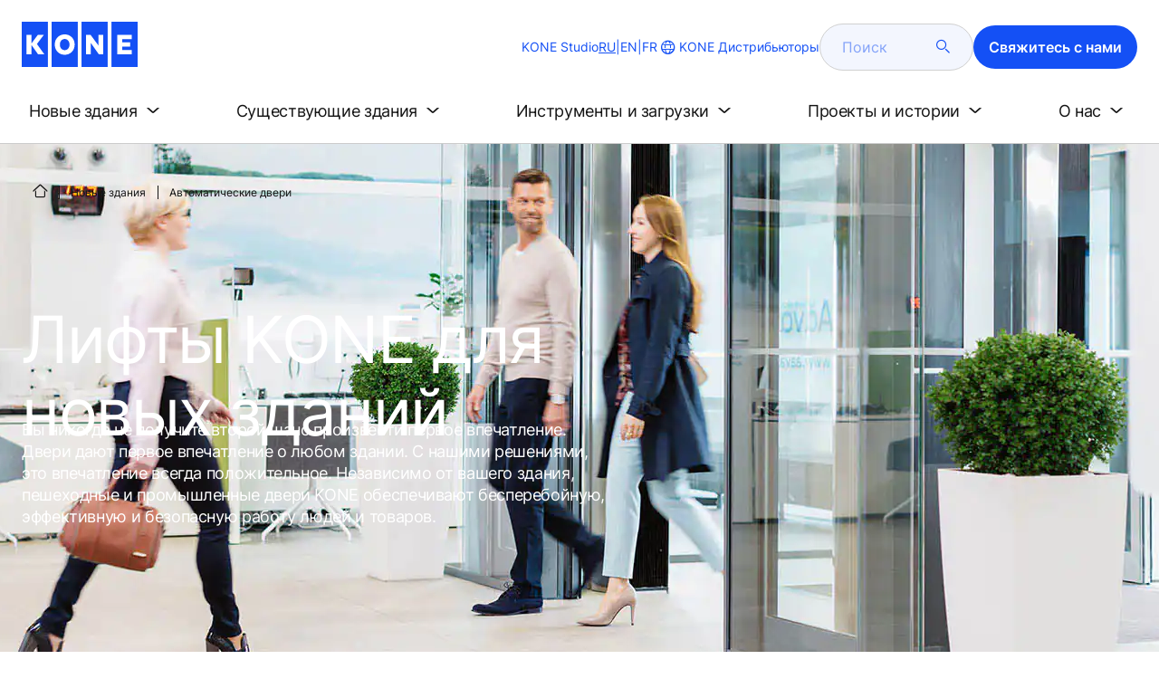

--- FILE ---
content_type: text/html; charset=utf-8
request_url: https://distributors.kone.com/ru/new-buildings/automatic-doors/
body_size: 22334
content:
<!DOCTYPE html>

<html lang="ru" dir="ltr">
<head>
    <meta charset="utf-8">
    <meta http-equiv="X-UA-Compatible" content="IE=edge">
    <meta name="HandheldFriendly" content="True">
    <meta name="MobileOptimized" content="320">
    <meta name="viewport" content="width=device-width, initial-scale=1.0">
    

    <meta name="pagetcmid" content="tcm:179-16024-64" />
        <meta name="description" content="Прочные и энергоэффективные автоматические двери для различных типов зданий и условий.
 Нажмите, чтобы узнать больше!" />
        <meta name="keywords" content="" />
        <meta class="SwifType" data-type="string" name="title" content="" />
            <meta name="robots" content="INDEX,FOLLOW" />
        <link rel="canonical" href="https://distributors.kone.com/ru/new-buildings/automatic-doors/" />
        <meta property="og:title" content="Автоматические двери KONE
" />
        <meta property="og:type" content="website" />
        <meta property="og:url" content="https://distributors.kone.com/ru/new-buildings/automatic-doors/" />
        <meta property="og:image" content="https://distributors.kone.com/ru/Images/doors-solutions-hero-1440x670_tcm179-16013.jpg" />
        <meta property="og:description" content="Прочные и энергоэффективные автоматические двери для различных типов зданий и условий.
 Нажмите, чтобы узнать больше!" />
        <meta property="og:site_name" content="KONE Дистрибьюторы" />
        <meta name="twitter:card" content="summary">
        <meta name="twitter:site" content="konecorporation">
        <meta name="twitter:title" content="Автоматические двери KONE
">
        <meta name="twitter:description" content="Прочные и энергоэффективные автоматические двери для различных типов зданий и условий.
 Нажмите, чтобы узнать больше!">
        <meta name="twitter:creator" content="konecorporation">
        <meta name="twitter:image" content="https://distributors.kone.com/ru/Images/doors-solutions-hero-1440x670_tcm179-16013.jpg">
    
<script>
    var digitalData = {
        page : {
            pageInfo : {
  "pageID": "16024",
  "pageType": "Generic Page",
  "windowTitle": "Автоматические двери KONE\n- KONE Дистрибьюторы",
  "pageDescription": "Прочные и энергоэффективные автоматические двери для различных типов зданий и условий.\n Нажмите, чтобы узнать больше!",
  "indexOptions": "INDEX",
  "followLinksOptions": "FOLLOW"
}
            }
    };
    
</script>

    <link href="/fonts/KONE-Icon-Font-new.woff2" type="font/woff2">
    <link href="/fonts/KONE_Information.woff2" rel="preload" type="font/woff2" as="font" crossorigin="anonymous">
    <link href="/fonts/Inter-Regular.ttf" rel="preload" type="font/ttf" as="font" crossorigin="anonymous">
    <link href="/fonts/Inter-SemiBold.ttf" rel="preload" type="font/ttf" as="font" crossorigin="anonymous">
    
    <script src="/Scripts/jquery.min.js?t=20251212" defer></script>

    
    
    <script src="/Scripts/vendor/jquery.tablesorter.min.js?t=20251212" defer></script>
                
    <script src="/bundles/seo?v=20260131" defer></script>


    
    <script src="/Scripts/kone-bundle.min.js?t=20251212" defer></script>

    <link href="/Content/kone-icons.css?t=20251212" rel='stylesheet'>
    <noscript><link rel="stylesheet" href="/Content/kone-icons.css?t=20251212"></noscript>
    <script>
        (function () {
            var meta = document.createElement('meta');
            meta.className = 'sr-only';
            document.head.appendChild(meta);
            var value = window.getComputedStyle(meta).getPropertyValue('width');
            document.head.removeChild(meta);
            return true;
        }());
    </script>
    <script>function cdnFallback(img) { img.onerror = null; var s = ''; img.src = img.src.replace(s, s.slice(-1) === '/' ? '/' : ''); }</script>
    <title>Автоматические двери KONE
 - KONE Дистрибьюторы </title>

<!-- No valid script specified for chat -->
    <style type="text/css">
        html, body, div, header, footer, main, section, nav, h1, h2, h3, h4, h5, h6, img, svg, p, a, hr, span, ol, ul, li, form, input, label {
            margin: 0;
            padding: 0;
            border: none;
            font-size: 100%;
            vertical-align: baseline
        }

        *, *::before, *::after {
            box-sizing: border-box
        }

        svg:not(:root) {
            overflow: hidden
        }

        input {
            border-radius: 0
        }

            input::placeholder {
                opacity: .5
            }

        .loader {
            display: none
        }

        @font-face {
            font-family: KONE;
            src: url("/fonts/KONE_Information.woff2") format("woff2");
            font-weight: normal;
            font-style: normal;
            font-display: swap
        }

        @font-face {
            font-family: INTER;
            src: url("/fonts/Inter-Regular.ttf") format("truetype");
            font-weight: normal;
            font-style: normal;
            font-display: swap
        }

        @font-face {
            font-family: INTERSEMIBOLD;
            src: url("/fonts/Inter-SemiBold.ttf") format("truetype");
            font-weight: normal;
            font-style: normal;
            font-display: swap
        }

        :root {
            --light-primary-white: #FFFFFF;
            --light-primary-black: #141414;
            --light-primary-kone-blue: #1450F5;
            --light-secondary-sand: #F3EEE6;
            --light-secondary-yellow: #FFE141;
            --light-secondary-light-blue: #D2F5FF;
            --light-secondary-pink: #FFCDD7;
            --light-secondary-green: #AAE1C8;
            --light-accent-accent-red: #FF5F28;
            --light-accent-accent-orange: #FFA023;
            --light-accent-accent-green: #1ED273;
            --light-accent-destructive-text: #F51414;
            --light-grayscale-100-text: var(--light-primary-black);
            --light-grayscale-150-hover: #4F4F4F;
            --light-grayscale-200-inactive: #727272;
            --light-grayscale-300-disabled: #959595;
            --light-grayscale-400-border: #D0D0D0;
            --light-grayscale-500: #E7E7E7;
            --light-grayscale-600-bg-tertiary: #F1F1F1;
            --light-grayscale-700-bg-secondary: #F8F8F8;
            --light-grayscale-800-bg-primary: var(--light-primary-white);
            --light-color-background-bg-blue: #F3F6FE;
            --light-color-background-bg-green: #E8FBF1;
            --light-color-background-bg-orange: #FFF6E9;
            --light-color-background-bg-red: #FFEFE9;
            --light-blue-d-80: #142041;
            --light-blue-d-60: #142C6E;
            --light-blue-d-40: #14389B;
            --light-blue-d-20: #1444C8;
            --light-blue-l-20: #4373F7;
            --light-blue-l-40: #7296F9;
            --light-blue-l-60: #A1B9FB;
            --light-blue-l-80: #D0DCFD;
            --light-blue-l-90: #E7EDFE;
            --light-green-d-80: #10351A;
            --light-green-d-60: #0C5621;
            --light-green-d-40: #087827;
            --light-green-d-20: #18A85C;
            --light-green-l-20: #4BDB8F;
            --light-green-l-40: #78E4AB;
            --light-green-l-60: #A5EDC7;
            --light-green-l-80: #D2F6E3;
            --light-orange-d-80: #433017;
            --light-orange-d-60: #724C1A;
            --light-orange-d-40: #A1681D;
            --light-orange-d-20: #D08420;
            --light-orange-l-20: #FFB34F;
            --light-orange-l-40: #FFC67B;
            --light-orange-l-60: #FFD9A7;
            --light-orange-l-80: #FFECD3;
            --light-red-d-80: #432318;
            --light-red-d-60: #72321C;
            --light-red-d-40: #A14120;
            --light-red-d-20: #D05024;
            --light-red-l-20: #FF7F53;
            --light-red-l-40: #FF9F7E;
            --light-red-l-60: #FFBFA9;
            --light-red-l-80: #FFDFD4
        }

        html {
            font-size: 1rem;
            scroll-behavior: smooth;
            scroll-padding-top: var(--scroll-padding, 50px)
        }

        body {
            position: relative;
            background-color: var(--light-primary-white);
            color: var(--light-primary-black);
            font-family: INTER,Arial,"Helvetica Neue",Helvetica,sans-serif;
            font-size: 1rem;
            line-height: 1.5;
            overflow-x: hidden
        }

            body:before {
                z-index: 5000;
                position: fixed;
                width: 100%;
                padding: .625rem 0;
                bottom: 0
            }

        a[name] {
            display: none
        }

        .sr-only {
            position: absolute;
            width: 1px;
            height: 1px;
            padding: 0;
            margin: -1px;
            overflow: hidden;
            clip: rect(0, 0, 0, 0);
            border: 0
        }

        .hidden {
            display: none
        }

        .scroll-menu {
            overflow-y: scroll;
            max-height: 125px
        }

        body:before {
            content: "handheld";
            display: none
        }

        .screen {
            display: none
        }

        .handheld {
            display: flex
        }

        @media(min-width: 800px),print {
            body:before {
                content: "medium-screen";
                display: none
            }

            .screen {
                display: flex
            }

            .handheld {
                display: none
            }
        }

        @media(min-width: 1200px),print {
            body:before {
                content: "wide-screen";
                display: none
            }

            .screen {
                display: flex
            }

            .medium-screen {
                display: flex
            }

            .handheld {
                display: none
            }
        }

        @media(min-width: 1400px),print {
            body:before {
                content: "large-screen";
                display: none
            }
        }

        @media(min-width: 1600px),print {
            body:before {
                content: "extra-large-screen";
                display: none
            }
        }

        .bg-sand {
            background-color: var(--light-secondary-sand)
        }

        .bg-lightblue {
            background-color: var(--light-color-background-bg-blue)
        }

        .bg-pink {
            background-color: var(--light-primary-white)
        }

        .bg-green {
            background-color: var(--light-secondary-green)
        }

        .bg-white {
            background-color: var(--light-primary-white)
        }

        .bg-koneblue {
            background-color: var(--light-primary-kone-blue)
        }

        a {
            color: var(--light-primary-kone-blue);
            text-decoration: underline;
            text-underline-offset: .25em;
            display: inline-block
        }

            a:hover {
                color: var(--light-blue-d-20);
                text-decoration: underline
            }

        p {
            margin-top: 0
        }

            p:empty {
                display: none
            }

        h6, .h6, h5, .h5, h4, .h4, h3, .h3, h2, .h2, h1, .h1 {
            margin-top: 0;
            font-weight: 400;
            letter-spacing: -0.02em
        }

        h1, .h1 {
            font-size: 2.5rem;
            line-height: 3rem
        }

        @media(min-width: 480px),print {
            h1, .h1 {
                font-size: clamp(2.5rem, 2.5vw + 1.75rem, 3rem);
                line-height: clamp(3rem, 2.5vw + 2.25rem, 3.5rem)
            }
        }

        @media(min-width: 800px),print {
            h1, .h1 {
                font-size: clamp(3rem, 2.5vw + 1.75rem, 3.625rem);
                line-height: clamp(3.5rem, 2.5vw + 2.75rem, 4rem)
            }
        }

        @media(min-width: 1200px),print {
            h1, .h1 {
                font-size: 3.625rem;
                line-height: 4rem
            }
        }

        h2, .h2 {
            font-size: 2rem;
            line-height: 2.5rem
        }

        @media(min-width: 480px),print {
            h2, .h2 {
                font-size: clamp(2rem, 2.5vw + 1.25rem, 2.5rem);
                line-height: clamp(2.5rem, 2.5vw + 1.75rem, 3rem)
            }
        }

        @media(min-width: 800px),print {
            h2, .h2 {
                font-size: clamp(2.5rem, 2vw + 1.5rem, 3rem);
                line-height: clamp(3rem, 2.5vw + 2.25rem, 3.5rem)
            }
        }

        @media(min-width: 1200px),print {
            h2, .h2 {
                font-size: 3rem;
                line-height: 3.5rem
            }
        }

        h3, .h3 {
            font-size: 1.75rem;
            line-height: 2.5rem
        }

        @media(min-width: 480px),print {
            h3, .h3 {
                font-size: clamp(1.75rem, 1.25vw + 1.375rem, 2rem);
                line-height: clamp(2.5rem, 0vw + 2.5rem, 2.5rem)
            }
        }

        @media(min-width: 800px),print {
            h3, .h3 {
                font-size: clamp(2rem, 2vw + 1rem, 2.5rem);
                line-height: clamp(2.5rem, 2.5vw + 1.75rem, 3rem)
            }
        }

        @media(min-width: 1200px),print {
            h3, .h3 {
                font-size: 2.5rem;
                line-height: 3rem
            }
        }

        h4, .h4 {
            font-size: 1.5rem;
            line-height: 2rem
        }

        @media(min-width: 480px),print {
            h4, .h4 {
                font-size: clamp(1.5rem, 1.25vw + 1.125rem, 1.75rem);
                line-height: clamp(2rem, 2.5vw + 1.25rem, 2.5rem)
            }
        }

        @media(min-width: 800px),print {
            h4, .h4 {
                font-size: clamp(1.75rem, 1vw + 1.25rem, 2rem);
                line-height: clamp(2.5rem, 0vw + 2.5rem, 2.5rem)
            }
        }

        @media(min-width: 1200px),print {
            h4, .h4 {
                font-size: 2rem;
                line-height: 2.5rem
            }
        }

        h5, .h5 {
            font-size: 1.25rem;
            line-height: 2rem
        }

        @media(min-width: 480px),print {
            h5, .h5 {
                font-size: clamp(1.25rem, 1.25vw + 0.875rem, 1.5rem);
                line-height: clamp(2rem, 0vw + 2rem, 2rem)
            }
        }

        @media(min-width: 800px),print {
            h5, .h5 {
                font-size: clamp(1.5rem, 1vw + 1rem, 1.75rem);
                line-height: clamp(2rem, 2.5vw + 1.25rem, 2.5rem)
            }
        }

        @media(min-width: 1200px),print {
            h5, .h5 {
                font-size: 1.75rem;
                line-height: 2.5rem
            }
        }

        h6, .h6 {
            font-size: 1.125rem;
            line-height: 1.5rem
        }

        @media(min-width: 480px),print {
            h6, .h6 {
                font-size: clamp(1.125rem, 0.625vw + 0.9375rem, 1.25rem);
                line-height: clamp(1.5rem, 2.5vw + 0.75rem, 2rem)
            }
        }

        @media(min-width: 800px),print {
            h6, .h6 {
                font-size: clamp(1.25rem, 1vw + 0.75rem, 1.5rem);
                line-height: clamp(2rem, 0vw + 2rem, 2rem)
            }
        }

        @media(min-width: 1200px),print {
            h6, .h6 {
                font-size: 1.5rem;
                line-height: 2rem
            }
        }

        .display-text {
            font-size: 4rem
        }

        @media(min-width: 800px),print {
            .display-text {
                font-size: 4.5rem
            }
        }

        .kone-header-navigation .bilingual a {
            font-size: 1.125rem;
            line-height: 1.5rem;
            font-family: INTERSEMIBOLD,sans-serif;
            letter-spacing: normal
        }

        .rtf .subtitle {
            font-family: KONE,sans-serif;
            font-size: 1rem;
            line-height: 1.5rem;
            letter-spacing: .05em;
            text-transform: uppercase
        }

        .rtf .actions a:not(.btn), .rtf .details .table-container table thead tr th, .rtf .details .table-container table thead tr td, .rtf .details .table-container table td, .rtf .details .table-container table th, .rtf .details .table-container > *, .rtf .details {
            font-size: 1rem;
            line-height: 1.5rem;
            letter-spacing: normal
        }

        .rtf .footer {
            font-size: 0.875rem;
            line-height: 1.5rem;
            letter-spacing: normal
        }

        ol, ul {
            list-style: none;
            padding-left: 1.5rem
        }

        ol, ul {
            margin-top: 0
        }

            ol ol, ul ul, ol ul, ul ol {
                margin-bottom: 0
            }

        blockquote {
            margin: 0 0 1rem
        }

        b, strong {
            font-weight: 600
        }

        sub, sup {
            position: relative;
            line-height: 0;
            vertical-align: baseline
        }

        sub {
            bottom: -0.25em
        }

        sup {
            top: -0.5em
        }

        figure {
            margin: 0 0 1rem
        }

        img, svg {
            vertical-align: middle
        }

        img {
            max-width: 100%;
            height: auto;
            display: block
        }

        button {
            border-radius: 0;
            background-color: rgba(0,0,0,0)
        }

            button:focus:not(:focus-visible) {
                outline: 0
            }

        [role=button] {
            cursor: pointer
        }

        button, [type=button], [type=reset], [type=submit] {
            -webkit-appearance: button
        }

            button:not(:disabled), [type=button]:not(:disabled), [type=reset]:not(:disabled), [type=submit]:not(:disabled) {
                cursor: pointer
            }

        ::-moz-focus-inner {
            padding: 0;
            border-style: none
        }

        [hidden] {
            display: none !important
        }

        .media {
            margin-bottom: 2rem
        }

        .rtf .subtitle {
            margin-bottom: .75rem;
            color: var(--light-primary-kone-blue);
            text-transform: uppercase;
            font-family: KONE,sans-serif
        }

        .rtf h3, .rtf h4, .rtf h5, .rtf h6 {
            margin-bottom: .5rem
        }

        .rtf .details {
            margin-bottom: 1.5rem
        }

            .rtf .details > *:not(:last-child) {
                margin-bottom: 1.2em
            }

            .rtf .details ul {
                list-style: disc
            }

            .rtf .details ol {
                list-style: decimal
            }

            .rtf .details .table-container > *:not(table):not(:last-child) {
                margin-bottom: 1rem
            }

            .rtf .details .table-container ul {
                list-style: disc
            }

            .rtf .details .table-container ol {
                list-style: decimal
            }

            .rtf .details .table-container table {
                border-collapse: collapse;
                width: 100%;
                background-color: var(--light-primary-white);
                text-align: left;
                border-top: 1px solid #000
            }

                .rtf .details .table-container table th {
                    position: relative;
                    font-weight: bold
                }

                .rtf .details .table-container table td {
                    position: relative
                }

                .rtf .details .table-container table thead tr th, .rtf .details .table-container table thead tr td {
                    vertical-align: top
                }

                .rtf .details .table-container table thead tr th, .rtf .details .table-container table thead tr td, .rtf .details .table-container table tbody tr th, .rtf .details .table-container table tbody tr td, .rtf .details .table-container table tfoot tr td, .rtf .details .table-container table tfoot tr th {
                    border-right: 1px solid #000;
                    border-bottom: 1px solid #000;
                    background-clip: padding-box
                }

                .rtf .details .table-container table thead tr th, .rtf .details .table-container table thead tr td, .rtf .details .table-container table tbody tr th, .rtf .details .table-container table tfoot tr th {
                    font-family: INTERSEMIBOLD,sans-serif
                }

                .rtf .details .table-container table thead tr {
                    border-collapse: separate
                }

                    .rtf .details .table-container table thead tr th, .rtf .details .table-container table thead tr td {
                        padding: .75rem 1.5rem;
                        text-align: left
                    }

                        .rtf .details .table-container table thead tr th:focus, .rtf .details .table-container table thead tr td:focus {
                            outline: none
                        }

                        .rtf .details .table-container table thead tr th:first-child, .rtf .details .table-container table thead tr td:first-child {
                            border-right: none;
                            z-index: 10
                        }

                            .rtf .details .table-container table thead tr th:first-child::after, .rtf .details .table-container table thead tr td:first-child::after {
                                position: absolute;
                                content: "";
                                top: 0;
                                right: 0;
                                width: 1px;
                                height: 100%;
                                display: block;
                                background: #000
                            }

                            .rtf .details .table-container table thead tr th:first-child::before, .rtf .details .table-container table thead tr td:first-child::before {
                                position: absolute;
                                content: "";
                                top: 0;
                                left: 0;
                                width: 1px;
                                height: 100%;
                                display: block;
                                background: #000
                            }

                .rtf .details .table-container table tbody tr td, .rtf .details .table-container table tbody tr th, .rtf .details .table-container table tfoot tr td, .rtf .details .table-container table tfoot tr th {
                    padding: .75rem 1.5rem
                }

                    .rtf .details .table-container table tbody tr td:first-child, .rtf .details .table-container table tbody tr th:first-child, .rtf .details .table-container table tfoot tr td:first-child, .rtf .details .table-container table tfoot tr th:first-child {
                        border-right: none;
                        z-index: 10;
                        font-family: INTERSEMIBOLD,sans-serif
                    }

                        .rtf .details .table-container table tbody tr td:first-child::after, .rtf .details .table-container table tbody tr th:first-child::after, .rtf .details .table-container table tfoot tr td:first-child::after, .rtf .details .table-container table tfoot tr th:first-child::after {
                            position: absolute;
                            content: "";
                            top: 0;
                            right: 0;
                            width: 1px;
                            height: 100%;
                            display: block;
                            background: #000
                        }

                        .rtf .details .table-container table tbody tr td:first-child::before, .rtf .details .table-container table tbody tr th:first-child::before, .rtf .details .table-container table tfoot tr td:first-child::before, .rtf .details .table-container table tfoot tr th:first-child::before {
                            position: absolute;
                            content: "";
                            top: 0;
                            left: 0;
                            width: 1px;
                            height: 100%;
                            display: block;
                            background: #000
                        }

                .rtf .details .table-container table tbody tr:hover.row-has-link, .rtf .details .table-container table tfoot tr:hover.row-has-link {
                    cursor: pointer
                }

                .rtf .details .table-container table.downloadtable {
                    border-top: 1px solid #000;
                    border-left: 1px solid #000
                }

                    .rtf .details .table-container table.downloadtable thead tr th, .rtf .details .table-container table.downloadtable thead tr td, .rtf .details .table-container table.downloadtable tbody tr th, .rtf .details .table-container table.downloadtable tbody tr td, .rtf .details .table-container table.downloadtable tfoot tr td, .rtf .details .table-container table.downloadtable tfoot tr th {
                        border-bottom: 1px solid #000;
                        border-right: 1px solid #000
                    }

                        .rtf .details .table-container table.downloadtable thead tr th:first-child::after, .rtf .details .table-container table.downloadtable thead tr th:first-child::before, .rtf .details .table-container table.downloadtable thead tr td:first-child::after, .rtf .details .table-container table.downloadtable thead tr td:first-child::before {
                            display: none
                        }

                        .rtf .details .table-container table.downloadtable tbody tr td:first-child::after, .rtf .details .table-container table.downloadtable tbody tr td:first-child::before, .rtf .details .table-container table.downloadtable tbody tr th:first-child::after, .rtf .details .table-container table.downloadtable tbody tr th:first-child::before, .rtf .details .table-container table.downloadtable tfoot tr td:first-child::after, .rtf .details .table-container table.downloadtable tfoot tr td:first-child::before, .rtf .details .table-container table.downloadtable tfoot tr th:first-child::after, .rtf .details .table-container table.downloadtable tfoot tr th:first-child::before {
                            display: none
                        }

                .rtf .details .table-container table.tablesorter .tablesorter-header {
                    cursor: pointer
                }

                    .rtf .details .table-container table.tablesorter .tablesorter-header > .tablesorter-header-inner {
                        padding-right: 2rem;
                        position: relative
                    }

                        .rtf .details .table-container table.tablesorter .tablesorter-header > .tablesorter-header-inner::after {
                            position: absolute;
                            font-family: KONE-Icon-Font;
                            font-size: 1rem;
                            right: 0;
                            top: 3px
                        }

                    .rtf .details .table-container table.tablesorter .tablesorter-header.tablesorter-headerUnSorted > .tablesorter-header-inner::after {
                        -webkit-transform: rotate(90deg);
                        -moz-transform: rotate(90deg);
                        -o-transform: rotate(90deg);
                        transform: rotate(90deg);
                        content: ""
                    }

                    .rtf .details .table-container table.tablesorter .tablesorter-header.tablesorter-headerAsc > div::after {
                        content: ""
                    }

                    .rtf .details .table-container table.tablesorter .tablesorter-header.tablesorter-headerDesc > div::after {
                        content: ""
                    }

        @media(min-width: 800px),print {
            .rtf .details .table-container table tbody tr td:first-child, .rtf .details .table-container table tfoot tr td:first-child {
                font-family: INTER,Arial,"Helvetica Neue",Helvetica,sans-serif
            }
        }

        .rtf .actions {
            display: flex;
            flex-direction: column;
            row-gap: 1.5rem;
            margin-bottom: 1.5rem
        }

            .rtf .actions * {
                align-self: flex-start
            }

        .rtf > *:last-child {
            margin-bottom: 0 !important
        }

        @media(min-width: 800px),print {
            .rtf h3, .rtf h4, .rtf h5, .rtf h6 {
                margin-bottom: 1rem
            }
        }

        .lazyload, .lazyloading {
            opacity: 0
        }

        .lazyloaded {
            opacity: 1;
            transition: opacity 300ms
        }

        .entireEleClickable h3 a, .entireEleClickable h4 a, .entireEleClickable h5 a {
            text-decoration: none;
            color: var(--light-primary-black)
        }

        .entireEleClickable:has(h3 a[href]), .entireEleClickable:has(h4 a[href]), .entireEleClickable:has(h5 a[href]) {
            cursor: pointer
        }

            .entireEleClickable:has(h3 a[href]):hover h3 a[href], .entireEleClickable:has(h3 a[href]):hover h4 a[href], .entireEleClickable:has(h3 a[href]):hover h5 a[href], .entireEleClickable:has(h4 a[href]):hover h3 a[href], .entireEleClickable:has(h4 a[href]):hover h4 a[href], .entireEleClickable:has(h4 a[href]):hover h5 a[href], .entireEleClickable:has(h5 a[href]):hover h3 a[href], .entireEleClickable:has(h5 a[href]):hover h4 a[href], .entireEleClickable:has(h5 a[href]):hover h5 a[href] {
                text-decoration: underline
            }

        .kone-header {
            z-index: 1100;
            position: relative
        }

            .kone-header a {
                text-decoration: none
            }

            .kone-header ul {
                padding: 0;
                margin: 0
            }

                .kone-header ul ul {
                    padding: 0;
                    margin: 0
                }

        .kone-header-navigation {
            width: 100%;
            display: block;
            background-color: var(--light-primary-white)
        }

            .kone-header-navigation.fixed-nav {
                position: fixed;
                top: 0;
                left: 0;
                right: 0
            }

        .kone-header-navigation__sticklylinks {
            display: none
        }

        .kone-header-navigation__header.fixed {
            position: fixed;
            z-index: 10;
            width: 100%;
            background-color: var(--light-primary-white);
            left: 0
        }

        .kone-header-navigation__header .pagename {
            color: var(--light-primary-kone-blue);
            text-align: center;
            text-transform: uppercase;
            font-size: .625rem;
            line-height: .75rem;
            padding: .625rem 0;
            border-bottom: 1px solid #ccc
        }

        .kone-header-navigation__header .header-sections {
            position: relative;
            padding: 1rem 0;
            width: 100%;
            color: var(--light-primary-kone-blue);
            border-bottom: 1px solid #ccc
        }

            .kone-header-navigation__header .header-sections .container {
                display: flex;
                align-items: center;
                column-gap: .5rem;
                justify-content: space-between
            }

            .kone-header-navigation__header .header-sections .header-logo img {
                width: 6.125rem
            }

            .kone-header-navigation__header .header-sections .header-controls {
                display: flex;
                flex-direction: column;
                flex: 1 1 50%;
                max-width: 85%;
                align-items: flex-end;
                row-gap: 1rem
            }

                .kone-header-navigation__header .header-sections .header-controls .others-details {
                    display: none
                }

                .kone-header-navigation__header .header-sections .header-controls .controls-details {
                    display: flex;
                    column-gap: .5rem
                }

                    .kone-header-navigation__header .header-sections .header-controls .controls-details .contactus, .kone-header-navigation__header .header-sections .header-controls .controls-details .website-search {
                        display: none
                    }

                    .kone-header-navigation__header .header-sections .header-controls .controls-details .language-selector.desktop {
                        display: none
                    }

                    .kone-header-navigation__header .header-sections .header-controls .controls-details .language-selector .network {
                        display: flex;
                        align-items: center;
                        text-align: left;
                        margin-left: auto;
                        flex-direction: row-reverse
                    }

                        .kone-header-navigation__header .header-sections .header-controls .controls-details .language-selector .network span:last-child {
                            font-size: .75rem;
                            line-height: .75rem
                        }

                        .kone-header-navigation__header .header-sections .header-controls .controls-details .language-selector .network span:first-child, .kone-header-navigation__header .header-sections .header-controls .controls-details .language-selector .network span:only-child {
                            font-size: 1.5rem;
                            line-height: 1.5rem
                        }

                    .kone-header-navigation__header .header-sections .header-controls .controls-details .hamberger-menu .navicon {
                        display: inline-block;
                        padding: 0
                    }

                        .kone-header-navigation__header .header-sections .header-controls .controls-details .hamberger-menu .navicon:before {
                            font-family: KONE-Icon-Font;
                            font-size: 1.7rem;
                            line-height: 1.7rem;
                            color: var(--light-primary-kone-blue)
                        }

                        .kone-header-navigation__header .header-sections .header-controls .controls-details .hamberger-menu .navicon:hover, .kone-header-navigation__header .header-sections .header-controls .controls-details .hamberger-menu .navicon:focus {
                            text-decoration: none
                        }

                        .kone-header-navigation__header .header-sections .header-controls .controls-details .hamberger-menu .navicon.collapsed:before {
                            content: ""
                        }

                        .kone-header-navigation__header .header-sections .header-controls .controls-details .hamberger-menu .navicon.expanded:before {
                            content: ""
                        }

        .kone-header-navigation .bilingual {
            display: flex;
            flex-wrap: wrap;
            row-gap: .75rem;
            margin: .75rem;
            padding: .5rem;
            justify-content: space-between;
            background-color: var(--light-color-background-bg-blue);
            border-radius: 1.25rem;
            border: 1px solid var(--light-grayscale-600-bg-tertiary)
        }

            .kone-header-navigation .bilingual a {
                color: var(--light-primary-black);
                align-self: center;
                padding: .75rem 1.25rem;
                flex: 1 1 auto;
                text-align: center
            }

                .kone-header-navigation .bilingual a.active-language {
                    background-color: var(--light-primary-kone-blue);
                    color: var(--light-primary-white);
                    pointer-events: none;
                    cursor: not-allowed;
                    border-radius: 50rem
                }

        .kone-header-navigation .mobile-ribbon-footer {
            position: fixed;
            padding-top: 1.5rem;
            padding-bottom: 1.5rem;
            bottom: 0;
            left: 0;
            right: 0;
            width: 100%;
            background-color: var(--light-primary-kone-blue);
            z-index: 1000;
            box-shadow: 0px -30px 30px 10px hsla(0,0%,100%,.8)
        }

            .kone-header-navigation .mobile-ribbon-footer ul {
                display: flex;
                width: 100%;
                justify-content: space-evenly;
                align-items: center;
                height: 100%;
                background-color: rgba(0,0,0,0)
            }

                .kone-header-navigation .mobile-ribbon-footer ul li a {
                    color: var(--light-primary-white);
                    border: none;
                    font-size: 1.5rem;
                    line-height: 1.5rem
                }

                    .kone-header-navigation .mobile-ribbon-footer ul li a span {
                        font-size: 2rem;
                        line-height: 2rem
                    }

        .kone-header-navigation .search-popup {
            position: fixed;
            top: 0;
            bottom: 0;
            right: 0;
            left: 0;
            background-color: var(--light-primary-white);
            z-index: 1000;
            display: none
        }

        .kone-header-navigation .search-popup__close {
            position: absolute;
            top: 1rem;
            right: 1rem;
            color: var(--light-primary-kone-blue);
            cursor: pointer
        }

            .kone-header-navigation .search-popup__close span {
                font-size: 1.5rem
            }

        .kone-header-navigation .search-popup .search-form-mobile {
            position: relative;
            top: 50%;
            transform: translateY(-50%)
        }

        .kone-header-navigation .search-popup form {
            margin-left: 1.25rem;
            margin-right: 1.25rem;
            display: flex;
            column-gap: .625rem;
            z-index: 1000
        }

            .kone-header-navigation .search-popup form .search-input {
                display: flex;
                width: 100%
            }

                .kone-header-navigation .search-popup form .search-input input[type=search] {
                    font-family: INTER,Arial,"Helvetica Neue",Helvetica,sans-serif;
                    font-size: 1rem;
                    background-color: var(--light-color-background-bg-blue);
                    border-radius: 50rem;
                    border: 1px solid var(--light-grayscale-400-border);
                    color: var(--light-primary-kone-blue);
                    padding: .625rem 1rem;
                    background-image: none;
                    -webkit-appearance: textfield;
                    box-sizing: content-box;
                    height: 1.75rem;
                    width: 100%;
                    -webkit-box-sizing: content-box;
                    -webkit-transition: all .5s;
                    -moz-transition: all .5s;
                    transition: all .5s
                }

                    .kone-header-navigation .search-popup form .search-input input[type=search]:focus {
                        border: 2px solid var(--light-primary-kone-blue)
                    }

                    .kone-header-navigation .search-popup form .search-input input[type=search]::-webkit-input-placeholder {
                        color: var(--light-primary-kone-blue)
                    }

                    .kone-header-navigation .search-popup form .search-input input[type=search]:-moz-placeholder {
                        color: var(--light-primary-kone-blue);
                        opacity: 1
                    }

                    .kone-header-navigation .search-popup form .search-input input[type=search]::-moz-placeholder {
                        color: var(--light-primary-kone-blue);
                        opacity: 1
                    }

                    .kone-header-navigation .search-popup form .search-input input[type=search]:-ms-input-placeholder {
                        color: var(--light-primary-kone-blue)
                    }

            .kone-header-navigation .search-popup form button {
                color: var(--light-primary-kone-blue);
                padding: 0
            }

                .kone-header-navigation .search-popup form button span {
                    display: inline-block;
                    font-size: 1.75rem;
                    transform: rotate(270deg)
                }

        .kone-header-navigation .search-popup .elastic-suggestions {
            position: absolute;
            z-index: 500;
            background-color: var(--light-primary-white);
            border-radius: 20px;
            box-shadow: 0px 4px 8px 0px rgba(20,20,20,.15);
            margin-left: 1.25rem;
            margin-top: .75rem;
            padding: .75rem;
            display: none
        }

            .kone-header-navigation .search-popup .elastic-suggestions .suggestion-item {
                padding: .5rem .5rem;
                color: var(--light-primary-black)
            }

                .kone-header-navigation .search-popup .elastic-suggestions .suggestion-item:hover {
                    background-color: var(--light-color-background-bg-blue);
                    cursor: pointer;
                    border-radius: 12px
                }

        .kone-header .navigation .target-group-avatar-container.tooltip-container.active .tooltip {
            font-size: 12px;
            top: 1px;
            line-height: 1.4;
            min-height: 27px;
            right: 34px
        }

            .kone-header .navigation .target-group-avatar-container.tooltip-container.active .tooltip::after {
                right: -13px;
                top: 0;
                border-left-width: 13px;
                border-top-width: 13px;
                border-bottom-width: 13px
            }

        @media(max-width: 1024px) {
            .kone-header .navigation .logo .target-group-avatar-container {
                display: block;
                height: 30px;
                width: 30px;
                position: absolute;
                right: 75px;
                top: 10px
            }

                .kone-header .navigation .logo .target-group-avatar-container .target-group-avatar {
                    border-radius: 15px;
                    display: block;
                    height: 30px;
                    width: 30px
                }

                .kone-header .navigation .logo .target-group-avatar-container .target-group-change {
                    display: block;
                    font-size: 14px;
                    height: 18px;
                    width: 18px;
                    opacity: 1;
                    padding-right: 0;
                    right: -11px
                }

                    .kone-header .navigation .logo .target-group-avatar-container .target-group-change .icon-edit {
                        position: relative;
                        top: -6px
                    }
        }
    </style>
    <link rel="preload" href="/Content/kone-styles-ltr-mobile.css?t=20251212" as="style">
    <link rel="stylesheet" href="/Content/kone-styles-ltr-mobile.css?t=20251212" media="screen and (min-width: 360px)">
    <link rel="preload" href="/Content/kone-styles-ltr-tablet.css?t=20251212" as="style">
    <link rel="stylesheet" href="/Content/kone-styles-ltr-tablet.css?t=20251212" media="screen and (min-width: 800px)" />
    <link rel="preload" href="/Content/kone-styles-ltr-desktop.css?t=20251212" as="style">
    <link rel="stylesheet" href="/Content/kone-styles-ltr-desktop.css?t=20251212" media="screen and (min-width: 1200px)" />
    <link rel="stylesheet" href="/Content/kone-print.css?t=20251212" media="print" />
    <link rel="shortcut icon" type="image/x-icon" href="/Content/images/KONE-favicon.ico" />

    <script src="/Scripts/adobeDataLayer.js?v=20260131" defer></script>

    <script src="//assets.adobedtm.com/9856e9bd8319/0a450bd91782/launch-2b45bd016ddf.min.js?v=20260131" defer></script>

</head>

<body class="newNavEnabled" data-country-selector-overlay-first-run="false" data-cdn-img="" data-lang="EN" data-formdata=''>
    <div id="bwrapperid" data-originalDomain="https://distributors.kone.com">
        
        <!-- News Banner Disabled due to Expiry Date 31.08.2025 8:03:22-->


<header class="kone-header" data-swiftype-index="false">
    <section class="kone-header-navigation">
        <div class="kone-header-navigation__header">
            <div class="pagename">
                <div class="container">
                    Автоматические двери KONE

                </div>
            </div>
            <div class="header-sections">
                <div class="container">
                    <div class="header-logo">
                        <a href="/ru/">
                                    <img src="/ru/Images/KONE_logo_blue_tcm179-121992.svg?v=2" class="lazyloaded" alt="Img_KONE_New_Brand_Logo_Blue" title="KONE logo" aria-label="Kone logo and link to Home page" width="50" height="20" />
                        </a>
                    </div>
                    <div class="header-controls">
                        <ul class="others-details" aria-label="Additional links and information">
                                        <li class="other-link">
                                            <a href="https://distributors.kone.com/ru/studio/tool/">
                                                KONE Studio
                                            </a>
                                        </li>
                                                            <li class="bilingual-header">
                                    <span class="sr-only">Change Website Language</span>
                                    <a href="#" class="active-language" aria-current="true">RU</a>
                                        <span class="seperator">|</span>
<a href="/en/new-buildings/automatic-doors/">EN</a>                                        <span class="seperator">|</span>
<a href="/fr/new-buildings/automatic-doors/">FR</a>                                </li>
                        </ul>
                        <ul class="controls-details" aria-label="Additional links and information">
                                    <li class="language-selector desktop">
                                        <a aria-label="website country selection" class="network" href="/ru/country-selector.aspx">
<span class="icon-network_ip"></span>                                            <span aria-hidden="true">KONE Дистрибьюторы</span>
                                        </a>
                                    </li>
                                    <li class="language-selector mobile">
                                        <a aria-label="website country selection" class="network" href="/ru/country-selector.aspx">
<span class="icon-network_ip"></span>                                                                                    </a>
                                    </li>
                                                            <li class="website-search">
                                    <form aria-label="Website Search" class="search-form" action="/ru/searchresults.aspx" role="search">
                                        <label>
                                            <span class="sr-only">Поиск</span>
                                            <input type="search" name="search" class="nav-search st-default-search-input" placeholder="Поиск" aria-label="search">
                                        </label>
                                        <button type="submit" aria-label="submit search"><span class="icon-search"></span></button>
                                    </form>
                                </li>
                                                                <li class="contactus">
                                        <a class="btn btn-primary btn-medium" href="/ru/about-us/contact-us/" role="button">
                                            Свяжитесь с нами
                                        </a>
                                    </li>
                            <li class="hamberger-menu">
                                <button class="navicon collapsed" aria-controls="kone-header-navigation" aria-label="Main Menu Toggle" aria-expanded="false"></button>
                            </li>
                        </ul>
                    </div>
                </div>
            </div>
        </div>
            <nav aria-label="Main menu" class="kone-header-navigation__nav" id="kone-header-navigation">
                <div class="container">
                        <div class="bilingual">
                            <a href="#" title="title" class="active-language">RU</a>
<a href="/en/new-buildings/automatic-doors/?expandMenu=true">EN</a><a href="/fr/new-buildings/automatic-doors/?expandMenu=true">FR</a>                        </div>
                    <ul aria-label="Site menu">
                        
        <li class="navigation-list-item">
            <a role="button" href="/ru/new-buildings/" class="main-menu-item hasChildren" target="_self" data-info="tcm:179-899-4"><span class="text">Новые здания</span><span class="arrow"></span></a>
                <div class="sub-menu">
                    <div class="submenu container">
                        <div class="link-info">
                            <div class="link-info-block" data-info="tcm:179-899-4">
                                <p class="link-info-block__title">
                                    <a href="/ru/new-buildings/"> Новые здания </a>
                                </p>
                                <p class="link-info-block__text">
                                    <span>
Узнайте о решениях и услугах KONE для новых зданий – все, что вам нужно для эффективного пассажиропотока.                                    </span>
                                </p>
                            </div>
                                        <div class="link-info-block" data-info="tcm:179-2361-4">
                <p class="link-info-block__path">Новые здания &gt; </p>
                <p class="link-info-block__title">Лифты</p>
                <p class="link-info-block__text">
                    <span>
Узнайте больше о лифтах KONE для различных зданий и задач.                    </span>
                </p>
            </div>
            <div class="link-info-block" data-info="tcm:179-8044-4">
                <p class="link-info-block__path">Новые здания &gt; Лифты &gt; </p>
                <p class="link-info-block__title">KONE MonoSpace&#174; DX</p>
                <p class="link-info-block__text">
                    <span>
Откройте для себя пассажирский лифт Kone MonoSpace&#174; DX без машинного помещения для малоэтажных жилых и коммерческих зданий.                    </span>
                </p>
            </div>
            <div class="link-info-block" data-info="tcm:179-8045-4">
                <p class="link-info-block__path">Новые здания &gt; Лифты &gt; </p>
                <p class="link-info-block__title">KONE MiniSpace™ DX</p>
                <p class="link-info-block__text">
                    <span>
Откройте для себя лифт KONE MiniSpace™ DX с компактным машинным помещением и облачным подключением для средних и высотных зданий.                    </span>
                </p>
            </div>
            <div class="link-info-block" data-info="tcm:179-8046-4">
                <p class="link-info-block__path">Новые здания &gt; Лифты &gt; </p>
                <p class="link-info-block__title">KONE TranSys™ DX</p>
                <p class="link-info-block__text">
                    <span>
 Грузовой и пассажирский  лифт KONE TranSys™ DX без машинного помещения для организаций общественного транспорта, розничной торговли и медицинских учреждений.                    </span>
                </p>
            </div>
            <div class="link-info-block" data-info="tcm:179-8158-4">
                <p class="link-info-block__path">Новые здания &gt; Лифты &gt; </p>
                <p class="link-info-block__title">Подключенные лифты</p>
                <p class="link-info-block__text">
                    <span>
Узнайте, как интеллектуальные лифтовые решения KONE со встроенным облачным подключением повысят ценность  вашего здания и сделают его более привлекательным для арендаторов и посетителей.                    </span>
                </p>
            </div>
            <div class="link-info-block" data-info="tcm:179-8043-4">
                <p class="link-info-block__path">Новые здания &gt; Лифты &gt; </p>
                <p class="link-info-block__title">Дизайн отделки кабин</p>
                <p class="link-info-block__text">
                    <span>
Узнайте, как лифты KONE DX-класса помогают вам воплотить свое дизайнерское видение в жизнь и создать лифт, который поможет вашему зданию произвести неизгладимое впечатление.                    </span>
                </p>
            </div>
            <div class="link-info-block" data-info="tcm:179-906-4">
                <p class="link-info-block__path">Новые здания &gt; </p>
                <p class="link-info-block__title">Эскалаторы и пассажирские конвейеры</p>
                <p class="link-info-block__text">
                    <span>
Эскалаторы и пассажирские конвейеры KONE задают стандарты энергоэффективности, безопасности и дизайна. У нас есть решения для всех объектов — от небольших торговых центров до загруженных транспортных узлов.                    </span>
                </p>
            </div>
            <div class="link-info-block" data-info="tcm:179-17516-64">
                <p class="link-info-block__path">Новые здания &gt; Эскалаторы и пассажирские конвейеры &gt; </p>
                <p class="link-info-block__title">TravelMaster 110</p>
                <p class="link-info-block__text">
                    <span>
Узнайте больше о высоко эко-эффективном эскалаторе KONE TravelMaster 110 – оптимизированном для коммерческих зданий, чтобы оставить приятное впечатление от похода за покупками.                     </span>
                </p>
            </div>
            <div class="link-info-block" data-info="tcm:179-17532-64">
                <p class="link-info-block__path">Новые здания &gt; Эскалаторы и пассажирские конвейеры &gt; </p>
                <p class="link-info-block__title">TravelMaster 115</p>
                <p class="link-info-block__text">
                    <span>
KONE TravelMaster™ 115 — это наклонный пассажирский конвейер, предоставляющий простой и безопасный способ перемещения в сложных условиях и при высоком уровне пассажиропотока в таких зданиях, как торговые центры, универмаги, супермаркеты и гипермаркеты.                    </span>
                </p>
            </div>
            <div class="link-info-block" data-info="tcm:179-17549-64">
                <p class="link-info-block__path">Новые здания &gt; Эскалаторы и пассажирские конвейеры &gt; </p>
                <p class="link-info-block__title">TransitMaster 120</p>
                <p class="link-info-block__text">
                    <span>
Узнайте больше о надежном и энергоэффективном эскалаторе KONE TransitMaster™ 120 для обслуживания транспортных центров. Он обеспечивает плавное, безопасное движение и производит приятное впечатление на пассажиров даже в самых сложных условиях интенсивного трафика.                     </span>
                </p>
            </div>
            <div class="link-info-block" data-info="tcm:179-17561-64">
                <p class="link-info-block__path">Новые здания &gt; Эскалаторы и пассажирские конвейеры &gt; </p>
                <p class="link-info-block__title">TransitMaster 140</p>
                <p class="link-info-block__text">
                    <span>
KONE TransitMaster™ 140 специально спроектирован для тяжелых режимов работы на объектах инфраструктуры, таких как железнодорожные станции и аэропорты.                     </span>
                </p>
            </div>
            <div class="link-info-block" data-info="tcm:179-17693-64">
                <p class="link-info-block__path">Новые здания &gt; Эскалаторы и пассажирские конвейеры &gt; </p>
                <p class="link-info-block__title">TransitMaster 165</p>
                <p class="link-info-block__text">
                    <span>
KONE TransitMaster™ 165 — это пассажирский конвейер большой мощности, в основном предназначенный для сегмента инфраструктуры, предъявляющего высокие требования к условиям организации движения, например, для аэропортов, железнодорожных вокзалов, стадионов и других транзитных узлов.                    </span>
                </p>
            </div>
            <div class="link-info-block" data-info="tcm:179-914-4">
                <p class="link-info-block__path">Новые здания &gt; </p>
                <p class="link-info-block__title">Автоматические двери</p>
                <p class="link-info-block__text">
                    <span>
Прочные и энергоэффективные автоматические двери для различных типов зданий и условий.
 Нажмите, чтобы узнать больше!                    </span>
                </p>
            </div>
            <div class="link-info-block" data-info="tcm:179-15594-64">
                <p class="link-info-block__path">Новые здания &gt; Автоматические двери &gt; </p>
                <p class="link-info-block__title">Автоматические вращающиеся двери</p>
                <p class="link-info-block__text">
                    <span>
Узнайте больше о наших высококачественных вращающихся дверях. Идеально подходит для широкого круга коммерческих зданий, они помогут вам сэкономить энергию и сделать пассажиропоток более плавным.                    </span>
                </p>
            </div>
            <div class="link-info-block" data-info="tcm:179-15596-64">
                <p class="link-info-block__path">Новые здания &gt; Автоматические двери &gt; </p>
                <p class="link-info-block__title">Автоматические раздвижные двери KONE</p>
                <p class="link-info-block__text">
                    <span>
Откройте автоматические раздвижные двери KONE - компактные, долговечные, энергоэффективные и идеально подходят для самых разных зданий.                    </span>
                </p>
            </div>
            <div class="link-info-block" data-info="tcm:179-15597-64">
                <p class="link-info-block__path">Новые здания &gt; Автоматические двери &gt; </p>
                <p class="link-info-block__title">Операторы для распашных дверей</p>
                <p class="link-info-block__text">
                    <span>
Узнайте больше о наших полностью автоматических распашных дверных решениях, подходящих для самых разных типов зданий.                    </span>
                </p>
            </div>
            <div class="link-info-block" data-info="tcm:179-15598-64">
                <p class="link-info-block__path">Новые здания &gt; Автоматические двери &gt; </p>
                <p class="link-info-block__title">Герметичные двери KONE</p>
                <p class="link-info-block__text">
                    <span>
Откройте для себя наши герметичные двери, включающие все преимущества стандартных дверных продуктов KONE, но модифицированные  в соответсвии с вашими уникальными потребностями.                    </span>
                </p>
            </div>
            <div class="link-info-block" data-info="tcm:179-15599-64">
                <p class="link-info-block__path">Новые здания &gt; Автоматические двери &gt; </p>
                <p class="link-info-block__title">Раздвижные двери KONE на магнитной подушке</p>
                <p class="link-info-block__text">
                    <span>
Откройте для себя наши решения для раздвижных дверей  на магнитной подушке - это идеальное решение для помещений, где важны факторы, обеспечивающие экономию места, доступ для инвалидных колясок и снижение шума.                    </span>
                </p>
            </div>
            <div class="link-info-block" data-info="tcm:179-15595-64">
                <p class="link-info-block__path">Новые здания &gt; Автоматические двери &gt; </p>
                <p class="link-info-block__title">Турникеты KONE</p>
                <p class="link-info-block__text">
                    <span>
Узнайте больше о турникетах KONE - стильных и долговечных решениях управления доступом для управления потоками людей в вашем здании.                    </span>
                </p>
            </div>
            <div class="link-info-block" data-info="tcm:179-15600-64">
                <p class="link-info-block__path">Новые здания &gt; Автоматические двери &gt; </p>
                <p class="link-info-block__title">Секционные подъемные ворота</p>
                <p class="link-info-block__text">
                    <span>
Узнайте о наших промышленных секционных воротах. Мы предлагаем секционные подъемные ворота для новостроек.                     </span>
                </p>
            </div>
            <div class="link-info-block" data-info="tcm:179-15602-64">
                <p class="link-info-block__path">Новые здания &gt; Автоматические двери &gt; </p>
                <p class="link-info-block__title">Скоростные ворота</p>
                <p class="link-info-block__text">
                    <span>
Посмотрите наши скоростные дверные роликовые ставни. Мы предлагаем скоростные двери для разных зданий.                     </span>
                </p>
            </div>
            <div class="link-info-block" data-info="tcm:179-17691-64">
                <p class="link-info-block__path">Новые здания &gt; Автоматические двери &gt; </p>
                <p class="link-info-block__title">Дверные роликовые ставни</p>
                <p class="link-info-block__text">
                    <span>
Посмотрите наши электрические дверные роликовые ставни. Мы предлагаем дверные роликовые ставни для разных зданий.                     </span>
                </p>
            </div>
            <div class="link-info-block" data-info="tcm:179-927-4">
                <p class="link-info-block__path">Новые здания &gt; </p>
                <p class="link-info-block__title">Решения KONE Advanced people flow</p>
                <p class="link-info-block__text">
                    <span>
Решения для контроля доступа и места назначения, передачи информации и мониторинга оборудования. Сделайте свое здание более привлекательным для жильцов с помощью новейших интеллектуальных решений для повышения безопасности, комфорта и удобства.                    </span>
                </p>
            </div>
            <div class="link-info-block" data-info="tcm:179-6246-4">
                <p class="link-info-block__path">Новые здания &gt; Решения KONE Advanced people flow &gt; </p>
                <p class="link-info-block__title">Управление доступом</p>
                <p class="link-info-block__text">
                    <span>
KONE Access — это гибкая и масштабируемая система контроля доступа для эффективной интеграции системы лифтов и дверей здания. Решение сочетает устройства для пользователей и системное оборудование с программным обеспечением управления контролем доступа.                    </span>
                </p>
            </div>
            <div class="link-info-block" data-info="tcm:179-6247-4">
                <p class="link-info-block__path">Новые здания &gt; Решения KONE Advanced people flow &gt; </p>
                <p class="link-info-block__title">Управление по этажу назначения</p>
                <p class="link-info-block__text">
                    <span>
Система KONE destination управления по этажу назначения учитывает нужные этажи назначения и число ожидающих пассажиров с целью значительного повышения удобства и эффективности перемещения.                    </span>
                </p>
            </div>
            <div class="link-info-block" data-info="tcm:179-6245-4">
                <p class="link-info-block__path">Новые здания &gt; Решения KONE Advanced people flow &gt; </p>
                <p class="link-info-block__title">Решения для информирования</p>
                <p class="link-info-block__text">
                    <span>
Информационные решения KONE предлагают удобный способ ознакомления с различными видами информации (мультимедийной, веб-содержимого, информации о безопасности) в кабине лифта или здании.                    </span>
                </p>
            </div>
            <div class="link-info-block" data-info="tcm:179-6248-4">
                <p class="link-info-block__path">Новые здания &gt; Решения KONE Advanced people flow &gt; </p>
                <p class="link-info-block__title">Решения для мониторинга</p>
                <p class="link-info-block__text">
                    <span>
Решение KONE E-Link™ позволяет наблюдать за всеми лифтами и эскалаторами из единого местоположения. Оно позволяет в реальном времени просматривать информацию о состоянии оборудования, потребностях, пропускной способности, производительности и доступности.                    </span>
                </p>
            </div>

                        </div>
                        <div class="submenu-block">
                            <ul class="level-1">
                                <li>
                                    <a role="button" href="/ru/new-buildings/" data-info="tcm:179-899-4">
                                        <span class="link-content">
                                            <span>
                                                    <svg>
                                                        <use xlink:href="/fonts/Kone-icons-sprite.svg#i-arrow-right-button"></use>
                                                    </svg>
                                            </span>
                                            <span> Новые здания</span>
                                        </span>
                                        <span class="link-expand-collapse-arrow"></span>
                                    </a>
                                </li>
                                    <li>
                                        <a role="button" class="children" data-children="1" href="/ru/new-buildings/lift-elevator/" data-info="tcm:179-2361-4">
                                            <span class="link-content">
                                                <span>
                                                        <svg>
                                                            <use xlink:href="/fonts/Kone-icons-sprite.svg#i-arrow-right-button"></use>
                                                        </svg>
                                                </span>
                                                <span> Лифты</span>
                                            </span>
                                            <span class="link-expand-collapse-arrow"></span>
                                        </a>
                                            <ul class="level-2" data-child="1">
                                                    <li><a role="button" href="/ru/new-buildings/lift-elevator/kone-monospace-dx/" data-info="tcm:179-8044-4"><span>KONE MonoSpace&#174; DX</span></a></li>
                                                    <li><a role="button" href="/ru/new-buildings/lift-elevator/kone-minispace-dx/" data-info="tcm:179-8045-4"><span>KONE MiniSpace™ DX</span></a></li>
                                                    <li><a role="button" href="/ru/new-buildings/lift-elevator/kone-transys-dx/" data-info="tcm:179-8046-4"><span>KONE TranSys™ DX</span></a></li>
                                                    <li><a role="button" href="/ru/new-buildings/lift-elevator/connectivity/" data-info="tcm:179-8158-4"><span>Подключенные лифты</span></a></li>
                                                    <li><a role="button" href="/ru/new-buildings/lift-elevator/design/" data-info="tcm:179-8043-4"><span>Дизайн отделки кабин</span></a></li>
                                            </ul>
                                    </li>
                                    <li>
                                        <a role="button" class="children" data-children="2" href="/ru/new-buildings/escalators-and-moving-walkways/" data-info="tcm:179-906-4">
                                            <span class="link-content">
                                                <span>
                                                        <svg>
                                                            <use xlink:href="/fonts/Kone-icons-sprite.svg#i-arrow-right-button"></use>
                                                        </svg>
                                                </span>
                                                <span> Эскалаторы и пассажирские конвейеры</span>
                                            </span>
                                            <span class="link-expand-collapse-arrow"></span>
                                        </a>
                                            <ul class="level-2" data-child="2">
                                                    <li><a role="button" href="/ru/new-buildings/escalators-and-moving-walkways/travelmaster-110.aspx" data-info="tcm:179-17516-64"><span>TravelMaster 110</span></a></li>
                                                    <li><a role="button" href="/ru/new-buildings/escalators-and-moving-walkways/travelmaster-115.aspx" data-info="tcm:179-17532-64"><span>TravelMaster 115</span></a></li>
                                                    <li><a role="button" href="/ru/new-buildings/escalators-and-moving-walkways/transitmaster-120.aspx" data-info="tcm:179-17549-64"><span>TransitMaster 120</span></a></li>
                                                    <li><a role="button" href="/ru/new-buildings/escalators-and-moving-walkways/transitmaster-140.aspx" data-info="tcm:179-17561-64"><span>TransitMaster 140</span></a></li>
                                                    <li><a role="button" href="/ru/new-buildings/escalators-and-moving-walkways/transitmaster-165.aspx" data-info="tcm:179-17693-64"><span>TransitMaster 165</span></a></li>
                                            </ul>
                                    </li>
                                    <li>
                                        <a role="button" class="children" data-children="3" href="/ru/new-buildings/automatic-doors/" data-info="tcm:179-914-4">
                                            <span class="link-content">
                                                <span>
                                                        <svg>
                                                            <use xlink:href="/fonts/Kone-icons-sprite.svg#i-arrow-right-button"></use>
                                                        </svg>
                                                </span>
                                                <span> Автоматические двери</span>
                                            </span>
                                            <span class="link-expand-collapse-arrow"></span>
                                        </a>
                                            <ul class="level-2" data-child="3">
                                                    <li><a role="button" href="/ru/new-buildings/automatic-doors/revolving-doors.aspx" data-info="tcm:179-15594-64"><span>Автоматические вращающиеся двери</span></a></li>
                                                    <li><a role="button" href="/ru/new-buildings/automatic-doors/automatic-sliding-doors.aspx" data-info="tcm:179-15596-64"><span>Автоматические раздвижные двери KONE</span></a></li>
                                                    <li><a role="button" href="/ru/new-buildings/automatic-doors/automatic-swing-doors.aspx" data-info="tcm:179-15597-64"><span>Операторы для распашных дверей</span></a></li>
                                                    <li><a role="button" href="/ru/new-buildings/automatic-doors/hermetic-doors.aspx" data-info="tcm:179-15598-64"><span>Герметичные двери KONE</span></a></li>
                                                    <li><a role="button" href="/ru/new-buildings/automatic-doors/gliding-doors.aspx" data-info="tcm:179-15599-64"><span>Раздвижные двери KONE на магнитной подушке</span></a></li>
                                                    <li><a role="button" href="/ru/new-buildings/automatic-doors/turnstiles.aspx" data-info="tcm:179-15595-64"><span>Турникеты KONE</span></a></li>
                                                    <li><a role="button" href="/ru/new-buildings/automatic-doors/overhead-sectional-doors.aspx" data-info="tcm:179-15600-64"><span>Секционные подъемные ворота</span></a></li>
                                                    <li><a role="button" href="/ru/new-buildings/automatic-doors/high-speed-doors.aspx" data-info="tcm:179-15602-64"><span>Скоростные ворота</span></a></li>
                                                    <li><a role="button" href="/ru/new-buildings/automatic-doors/roller-shutters-and-grilles.aspx" data-info="tcm:179-17691-64"><span>Дверные роликовые ставни</span></a></li>
                                            </ul>
                                    </li>
                                    <li>
                                        <a role="button" class="children" data-children="4" href="/ru/new-buildings/advanced-people-flow-solutions/" data-info="tcm:179-927-4">
                                            <span class="link-content">
                                                <span>
                                                        <svg>
                                                            <use xlink:href="/fonts/Kone-icons-sprite.svg#i-arrow-right-button"></use>
                                                        </svg>
                                                </span>
                                                <span> Решения KONE Advanced people flow</span>
                                            </span>
                                            <span class="link-expand-collapse-arrow"></span>
                                        </a>
                                            <ul class="level-2" data-child="4">
                                                    <li><a role="button" href="/ru/new-buildings/advanced-people-flow-solutions/access-solutions/" data-info="tcm:179-6246-4"><span>Управление доступом</span></a></li>
                                                    <li><a role="button" href="/ru/new-buildings/advanced-people-flow-solutions/destination-solutions/" data-info="tcm:179-6247-4"><span>Управление по этажу назначения</span></a></li>
                                                    <li><a role="button" href="/ru/new-buildings/advanced-people-flow-solutions/infotainment-solutions/" data-info="tcm:179-6245-4"><span>Решения для информирования</span></a></li>
                                                    <li><a role="button" href="/ru/new-buildings/advanced-people-flow-solutions/monitoring-solutions/" data-info="tcm:179-6248-4"><span>Решения для мониторинга</span></a></li>
                                            </ul>
                                    </li>
                            </ul>
                        </div>
                        
                    </div>
                    <div class="submenu-close"><button class="icon-scroll_up" aria-label="Close submenu"></button></div>
                </div>
        </li>
        <li class="navigation-list-item">
            <a role="button" href="/ru/existing-buildings/" class="main-menu-item hasChildren" target="_self" data-info="tcm:179-900-4"><span class="text">Существующие здания</span><span class="arrow"></span></a>
                <div class="sub-menu">
                    <div class="submenu container">
                        <div class="link-info">
                            <div class="link-info-block" data-info="tcm:179-900-4">
                                <p class="link-info-block__title">
                                    <a href="/ru/existing-buildings/"> Существующие здания </a>
                                </p>
                                <p class="link-info-block__text">
                                    <span>
Ознакомьтесь с нашими высококачественными решениями по техническому обслуживанию и модернизации лифтов и эскалаторов от надежного поставщика                                    </span>
                                </p>
                            </div>
                                        <div class="link-info-block" data-info="tcm:179-934-4">
                <p class="link-info-block__path">Существующие здания &gt; </p>
                <p class="link-info-block__title">Модернизация лифтов</p>
                <p class="link-info-block__text">
                    <span>
Повысьте надежность, экоэффективность, удобство и улучшите внешний вид вашего лифта, а также приведите его в соответствие с последними стандартами доступности и безопасности. Наши системы модернизации подходят для любых требований и бюджетов.                    </span>
                </p>
            </div>
            <div class="link-info-block" data-info="tcm:179-947-4">
                <p class="link-info-block__path">Существующие здания &gt; Модернизация лифтов &gt; </p>
                <p class="link-info-block__title">Полная замена лифта</p>
                <p class="link-info-block__text">
                    <span>
Discover our eco-efficient full-replacement solutions and a hassle-free process that keeps your project on time and on budget while minimizing disruption to life in your building.                    </span>
                </p>
            </div>
            <div class="link-info-block" data-info="tcm:179-951-4">
                <p class="link-info-block__path">Существующие здания &gt; Модернизация лифтов &gt; </p>
                <p class="link-info-block__title">Модульная модернизация</p>
                <p class="link-info-block__text">
                    <span>
Благодаря модульной модернизации вы можете модернизировать целые системы и значительно повысить производительность вашего лифта.
 Подробнее                    </span>
                </p>
            </div>
            <div class="link-info-block" data-info="tcm:179-952-4">
                <p class="link-info-block__path">Существующие здания &gt; Модернизация лифтов &gt; </p>
                <p class="link-info-block__title">Модернизация компонентов</p>
                <p class="link-info-block__text">
                    <span>
Ознакомьтесь с нашим широким спектром модернизаций лифта, охватывающим двери лифта, сигнализацию и систему освещения.
                    </span>
                </p>
            </div>
            <div class="link-info-block" data-info="tcm:179-936-4">
                <p class="link-info-block__path">Существующие здания &gt; </p>
                <p class="link-info-block__title">Модернизация эскалаторов и пассажирский конвейеров</p>
                <p class="link-info-block__text">
                    <span>
Ознакомьтесь с нашими вариантами модернизации эскалаторов, которые позволяют увеличить срок их службы, предоставляя гибкие возможности замены всей установки или только отдельных компонентов.                    </span>
                </p>
            </div>
            <div class="link-info-block" data-info="tcm:179-953-4">
                <p class="link-info-block__path">Существующие здания &gt; Модернизация эскалаторов и пассажирский конвейеров &gt; </p>
                <p class="link-info-block__title">Полная замена эскалатора</p>
                <p class="link-info-block__text">
                    <span>
Ознакомьтесь с двумя вариантами замены эскалатора: Мы можем смонтировать новый эскалатор и ферму или заменить все кроме фермы.                    </span>
                </p>
            </div>
            <div class="link-info-block" data-info="tcm:179-954-4">
                <p class="link-info-block__path">Существующие здания &gt; Модернизация эскалаторов и пассажирский конвейеров &gt; </p>
                <p class="link-info-block__title">Модульная модернизация</p>
                <p class="link-info-block__text">
                    <span>
Наши решения простой и модульной модернизации эскалаторов позволяют обновлять отдельные компоненты или системы целиком. Посетите нас!                    </span>
                </p>
            </div>
            <div class="link-info-block" data-info="tcm:179-937-4">
                <p class="link-info-block__path">Существующие здания &gt; </p>
                <p class="link-info-block__title">Модернизация дверей</p>
                <p class="link-info-block__text">
                    <span>
Узнайте, как повысить безопасность дверей в результате модернизации.                    </span>
                </p>
            </div>
            <div class="link-info-block" data-info="tcm:179-956-4">
                <p class="link-info-block__path">Существующие здания &gt; Модернизация дверей &gt; </p>
                <p class="link-info-block__title">Полная замена двери</p>
                <p class="link-info-block__text">
                    <span>
Узнайте о замене автоматических дверей и модернизации блока управления дверями и изоляции.                    </span>
                </p>
            </div>
            <div class="link-info-block" data-info="tcm:179-957-4">
                <p class="link-info-block__path">Существующие здания &gt; Модернизация дверей &gt; </p>
                <p class="link-info-block__title">Модульная модернизация дверей</p>
                <p class="link-info-block__text">
                    <span>
Используйте модульную модернизацию дверей для максимально эффективного технического обслуживания автоматических дверей.                    </span>
                </p>
            </div>
            <div class="link-info-block" data-info="tcm:179-935-4">
                <p class="link-info-block__path">Существующие здания &gt; </p>
                <p class="link-info-block__title">Здания без лифта</p>
                <p class="link-info-block__text">
                    <span>
Ознакомьтесь с нашими решениями по модернизации для зданий, не оборудованных лифтами.                    </span>
                </p>
            </div>
            <div class="link-info-block" data-info="tcm:179-938-4">
                <p class="link-info-block__path">Существующие здания &gt; </p>
                <p class="link-info-block__title">Модернизация People Flow Intelligence</p>
                <p class="link-info-block__text">
                    <span>
Гибкие интеллектуальные решения для контроля доступа и места назначения, а также связи и контроля оборудования.                    </span>
                </p>
            </div>
            <div class="link-info-block" data-info="tcm:179-8849-4">
                <p class="link-info-block__path">Существующие здания &gt; Модернизация People Flow Intelligence &gt; </p>
                <p class="link-info-block__title">Office Solutions</p>
                <p class="link-info-block__text">
                    <span>
Rethink the workplace environment and transform your office with solutions designed to enhance People Flow experiences and create healthier, safer workspaces.                     </span>
                </p>
            </div>
            <div class="link-info-block" data-info="tcm:179-7109-4">
                <p class="link-info-block__path">Существующие здания &gt; Модернизация People Flow Intelligence &gt; </p>
                <p class="link-info-block__title">Health and well-being solutions</p>
                <p class="link-info-block__text">
                    <span>
Get KONE’s touchless and cleaning solutions to keep your elevators, escalators, and doors safe, and healthy.                    </span>
                </p>
            </div>
            <div class="link-info-block" data-info="tcm:179-8700-4">
                <p class="link-info-block__path">Существующие здания &gt; Модернизация People Flow Intelligence &gt; </p>
                <p class="link-info-block__title">KONE Office Flow</p>
                <p class="link-info-block__text">
                    <span>
KONE Office Flow is a modular, connected solution that adapts with the needs of your building and its users, providing smooth people flow with touch-free access and personalized user experiences that make office environments more attractive and efficient.                    </span>
                </p>
            </div>

                        </div>
                        <div class="submenu-block">
                            <ul class="level-1">
                                <li>
                                    <a role="button" href="/ru/existing-buildings/" data-info="tcm:179-900-4">
                                        <span class="link-content">
                                            <span>
                                                    <svg>
                                                        <use xlink:href="/fonts/Kone-icons-sprite.svg#i-arrow-right-button"></use>
                                                    </svg>
                                            </span>
                                            <span> Существующие здания</span>
                                        </span>
                                        <span class="link-expand-collapse-arrow"></span>
                                    </a>
                                </li>
                                    <li>
                                        <a role="button" class="children" data-children="5" href="/ru/existing-buildings/elevator-modernization/" data-info="tcm:179-934-4">
                                            <span class="link-content">
                                                <span>
                                                        <svg>
                                                            <use xlink:href="/fonts/Kone-icons-sprite.svg#i-arrow-right-button"></use>
                                                        </svg>
                                                </span>
                                                <span> Модернизация лифтов</span>
                                            </span>
                                            <span class="link-expand-collapse-arrow"></span>
                                        </a>
                                            <ul class="level-2" data-child="5">
                                                    <li><a role="button" href="/ru/existing-buildings/elevator-modernization/elevator-replacement/" data-info="tcm:179-947-4"><span>Полная замена лифта</span></a></li>
                                                    <li><a role="button" href="/ru/existing-buildings/elevator-modernization/modular-modernization/" data-info="tcm:179-951-4"><span>Модульная модернизация</span></a></li>
                                                    <li><a role="button" href="/ru/existing-buildings/elevator-modernization/component-upgrades/" data-info="tcm:179-952-4"><span>Модернизация компонентов</span></a></li>
                                            </ul>
                                    </li>
                                    <li>
                                        <a role="button" class="children" data-children="6" href="/ru/existing-buildings/escalator-autowalk-modernization/" data-info="tcm:179-936-4">
                                            <span class="link-content">
                                                <span>
                                                        <svg>
                                                            <use xlink:href="/fonts/Kone-icons-sprite.svg#i-arrow-right-button"></use>
                                                        </svg>
                                                </span>
                                                <span> Модернизация эскалаторов и пассажирский конвейеров</span>
                                            </span>
                                            <span class="link-expand-collapse-arrow"></span>
                                        </a>
                                            <ul class="level-2" data-child="6">
                                                    <li><a role="button" href="/ru/existing-buildings/escalator-autowalk-modernization/full-escalator-replacement/" data-info="tcm:179-953-4"><span>Полная замена эскалатора</span></a></li>
                                                    <li><a role="button" href="/ru/existing-buildings/escalator-autowalk-modernization/modular-modernization/" data-info="tcm:179-954-4"><span>Модульная модернизация</span></a></li>
                                            </ul>
                                    </li>
                                    <li>
                                        <a role="button" class="children" data-children="7" href="/ru/existing-buildings/door-modernization/" data-info="tcm:179-937-4">
                                            <span class="link-content">
                                                <span>
                                                        <svg>
                                                            <use xlink:href="/fonts/Kone-icons-sprite.svg#i-arrow-right-button"></use>
                                                        </svg>
                                                </span>
                                                <span> Модернизация дверей</span>
                                            </span>
                                            <span class="link-expand-collapse-arrow"></span>
                                        </a>
                                            <ul class="level-2" data-child="7">
                                                    <li><a role="button" href="/ru/existing-buildings/door-modernization/full-door-replacement/" data-info="tcm:179-956-4"><span>Полная замена двери</span></a></li>
                                                    <li><a role="button" href="/ru/existing-buildings/door-modernization/modular-modernization/" data-info="tcm:179-957-4"><span>Модульная модернизация дверей</span></a></li>
                                            </ul>
                                    </li>
                                    <li>
                                        <a role="button" class="" data-children="7" href="/ru/existing-buildings/buildings-without-an-elevator/" data-info="tcm:179-935-4">
                                            <span class="link-content">
                                                <span>
                                                        <svg>
                                                            <use xlink:href="/fonts/Kone-icons-sprite.svg#i-arrow-right-button"></use>
                                                        </svg>
                                                </span>
                                                <span> Здания без лифта</span>
                                            </span>
                                            <span class="link-expand-collapse-arrow"></span>
                                        </a>
                                    </li>
                                    <li>
                                        <a role="button" class="children" data-children="8" href="/ru/existing-buildings/people-flow-intelligence-enhancements/" data-info="tcm:179-938-4">
                                            <span class="link-content">
                                                <span>
                                                        <svg>
                                                            <use xlink:href="/fonts/Kone-icons-sprite.svg#i-arrow-right-button"></use>
                                                        </svg>
                                                </span>
                                                <span> Модернизация People Flow Intelligence</span>
                                            </span>
                                            <span class="link-expand-collapse-arrow"></span>
                                        </a>
                                            <ul class="level-2" data-child="8">
                                                    <li><a role="button" href="/ru/existing-buildings/people-flow-intelligence-enhancements/office-solutions/" data-info="tcm:179-8849-4"><span>Office Solutions</span></a></li>
                                                    <li><a role="button" href="/ru/existing-buildings/people-flow-intelligence-enhancements/health-and-wellbeing/" data-info="tcm:179-7109-4"><span>Health and well-being solutions</span></a></li>
                                                    <li><a role="button" href="/ru/existing-buildings/people-flow-intelligence-enhancements/office-flow/" data-info="tcm:179-8700-4"><span>KONE Office Flow</span></a></li>
                                            </ul>
                                    </li>
                            </ul>
                        </div>
                        
                    </div>
                    <div class="submenu-close"><button class="icon-scroll_up" aria-label="Close submenu"></button></div>
                </div>
        </li>
        <li class="navigation-list-item">
            <a role="button" href="/ru/tools-downloads/" class="main-menu-item hasChildren" target="_self" data-info="tcm:179-901-4"><span class="text">Инструменты и загрузки</span><span class="arrow"></span></a>
                <div class="sub-menu">
                    <div class="submenu container">
                        <div class="link-info">
                            <div class="link-info-block" data-info="tcm:179-901-4">
                                <p class="link-info-block__title">
                                    <a href="/ru/tools-downloads/"> Инструменты и загрузки </a>
                                </p>
                                <p class="link-info-block__text">
                                    <span>
Воспользуйтесь нашими инструментами проектирования и планирования нового поколения, чтобы изучить различные конструкции, варианты и конфигурации вашего следующего здания. Узнайте больше!                                    </span>
                                </p>
                            </div>
                                        <div class="link-info-block" data-info="tcm:179-10380-4">
                <p class="link-info-block__path">Инструменты и загрузки &gt; </p>
                <p class="link-info-block__title">Инструменты для проектирования и планирования</p>
                <p class="link-info-block__text">
                    <span>
Try our easy-to-use online tools for exploring design options and creating detailed planning documents for installing new equipment.                    </span>
                </p>
            </div>

                        </div>
                        <div class="submenu-block">
                            <ul class="level-1">
                                <li>
                                    <a role="button" href="/ru/tools-downloads/" data-info="tcm:179-901-4">
                                        <span class="link-content">
                                            <span>
                                                    <svg>
                                                        <use xlink:href="/fonts/Kone-icons-sprite.svg#i-arrow-right-button"></use>
                                                    </svg>
                                            </span>
                                            <span> Инструменты и загрузки</span>
                                        </span>
                                        <span class="link-expand-collapse-arrow"></span>
                                    </a>
                                </li>
                                    <li>
                                        <a role="button" class="" data-children="8" href="https://distributors.kone.com/ru/studio/" data-info="tcm:179-10380-4">
                                            <span class="link-content">
                                                <span>
                                                        <svg>
                                                            <use xlink:href="/fonts/Kone-icons-sprite.svg#i-arrow-right-button"></use>
                                                        </svg>
                                                </span>
                                                <span> Инструменты для проектирования и планирования</span>
                                            </span>
                                            <span class="link-expand-collapse-arrow"></span>
                                        </a>
                                    </li>
                            </ul>
                        </div>
                            <div class="promotional-banner">
        <div class="promotional-banner-block">
            <div class="promotional-banner-block__image">

    <img data-src="https://s7g10.scene7.com/is/image/kone/KONE_Hyvinkee_Dec23_ARCHITECTS_PLANNING_TOOLS_SCENE_1_2_3511_EDIT-1:760x428%2816-9%29?Kone_alt_text=Two colleagues conversing in front of computer screen." src="/Content/ajax-loader-big.gif?t=20251212" class=" lazyload" alt="Two colleagues conversing in front of computer screen."/>
            </div>
            <div class="promotional-banner-block__content">
                <div class="promotional-banner-block__content-highlight"></div>
                <p class="promotional-banner-block__content-title"><a href="/ru/studio/">KONE Studio</a></p>
                <p class="promotional-banner-block__content-text">Новые онлайн-инструменты для планирования лифтов</p>
                <div class="promotional-banner-block__content-readmore">
                    <a class="btn btn-primary btn-small" href="/ru/studio/">Дополнительная информация</a>
                </div>
            </div>
        </div>
    </div>

                    </div>
                    <div class="submenu-close"><button class="icon-scroll_up" aria-label="Close submenu"></button></div>
                </div>
        </li>
        <li class="navigation-list-item">
            <a role="button" href="/ru/stories-and-references/" class="main-menu-item hasChildren" target="_self" data-info="tcm:179-902-4"><span class="text">Проекты и истории</span><span class="arrow"></span></a>
                <div class="sub-menu">
                    <div class="submenu container">
                        <div class="link-info">
                            <div class="link-info-block" data-info="tcm:179-902-4">
                                <p class="link-info-block__title">
                                    <a href="/ru/stories-and-references/"> Проекты и истории </a>
                                </p>
                                <p class="link-info-block__text">
                                    <span>
                                    </span>
                                </p>
                            </div>
                                        <div class="link-info-block" data-info="tcm:179-961-4">
                <p class="link-info-block__path">Проекты и истории &gt; </p>
                <p class="link-info-block__title">Истории</p>
                <p class="link-info-block__text">
                    <span>
What does city life mean for people in the world’s different urban environments? Our stories look for answers.                    </span>
                </p>
            </div>
            <div class="link-info-block" data-info="tcm:179-962-4">
                <p class="link-info-block__path">Проекты и истории &gt; </p>
                <p class="link-info-block__title">Проекты</p>
                <p class="link-info-block__text">
                    <span>
KONE is proud to present these selected achievements from around the world.                    </span>
                </p>
            </div>

                        </div>
                        <div class="submenu-block">
                            <ul class="level-1">
                                <li>
                                    <a role="button" href="/ru/stories-and-references/" data-info="tcm:179-902-4">
                                        <span class="link-content">
                                            <span>
                                                    <svg>
                                                        <use xlink:href="/fonts/Kone-icons-sprite.svg#i-arrow-right-button"></use>
                                                    </svg>
                                            </span>
                                            <span> Проекты и истории</span>
                                        </span>
                                        <span class="link-expand-collapse-arrow"></span>
                                    </a>
                                </li>
                                    <li>
                                        <a role="button" class="" data-children="8" href="/ru/stories-and-references/stories/" data-info="tcm:179-961-4">
                                            <span class="link-content">
                                                <span>
                                                        <svg>
                                                            <use xlink:href="/fonts/Kone-icons-sprite.svg#i-manual"></use>
                                                        </svg>
                                                </span>
                                                <span> Истории</span>
                                            </span>
                                            <span class="link-expand-collapse-arrow"></span>
                                        </a>
                                    </li>
                                    <li>
                                        <a role="button" class="" data-children="8" href="/ru/stories-and-references/references/" data-info="tcm:179-962-4">
                                            <span class="link-content">
                                                <span>
                                                        <svg>
                                                            <use xlink:href="/fonts/Kone-icons-sprite.svg#i-hand-shake"></use>
                                                        </svg>
                                                </span>
                                                <span> Проекты</span>
                                            </span>
                                            <span class="link-expand-collapse-arrow"></span>
                                        </a>
                                    </li>
                            </ul>
                        </div>
                        
                    </div>
                    <div class="submenu-close"><button class="icon-scroll_up" aria-label="Close submenu"></button></div>
                </div>
        </li>
        <li class="navigation-list-item">
            <a role="button" href="/ru/about-us/" class="main-menu-item hasChildren" target="_self" data-info="tcm:179-903-4"><span class="text">О нас</span><span class="arrow"></span></a>
                <div class="sub-menu">
                    <div class="submenu container">
                        <div class="link-info">
                            <div class="link-info-block" data-info="tcm:179-903-4">
                                <p class="link-info-block__title">
                                    <a href="/ru/about-us/"> О нас </a>
                                </p>
                                <p class="link-info-block__text">
                                    <span>
                                    </span>
                                </p>
                            </div>
                                        <div class="link-info-block" data-info="tcm:179-965-4">
                <p class="link-info-block__path">О нас &gt; </p>
                <p class="link-info-block__title">KONE как компания</p>
                <p class="link-info-block__text">
                    <span>
                    </span>
                </p>
            </div>
            <div class="link-info-block" data-info="tcm:179-975-4">
                <p class="link-info-block__path">О нас &gt; KONE как компания &gt; </p>
                <p class="link-info-block__title">Окружающая среда</p>
                <p class="link-info-block__text">
                    <span>
                    </span>
                </p>
            </div>
            <div class="link-info-block" data-info="tcm:179-976-4">
                <p class="link-info-block__path">О нас &gt; KONE как компания &gt; </p>
                <p class="link-info-block__title">Безопасность</p>
                <p class="link-info-block__text">
                    <span>
                    </span>
                </p>
            </div>
            <div class="link-info-block" data-info="tcm:179-977-4">
                <p class="link-info-block__path">О нас &gt; KONE как компания &gt; </p>
                <p class="link-info-block__title">Инновации</p>
                <p class="link-info-block__text">
                    <span>
                    </span>
                </p>
            </div>
            <div class="link-info-block" data-info="tcm:179-9070-4">
                <p class="link-info-block__path">О нас &gt; </p>
                <p class="link-info-block__title">Страны дистрибьюторов</p>
                <p class="link-info-block__text">
                    <span>
У компании KONE есть сервисные центры и офисы продаж по всей стране. Найдите офис в своей стране.                     </span>
                </p>
            </div>
            <div class="link-info-block" data-info="tcm:179-967-4">
                <p class="link-info-block__path">О нас &gt; </p>
                <p class="link-info-block__title">Свяжитесь с нами</p>
                <p class="link-info-block__text">
                    <span>
                    </span>
                </p>
            </div>

                        </div>
                        <div class="submenu-block">
                            <ul class="level-1">
                                <li>
                                    <a role="button" href="/ru/about-us/" data-info="tcm:179-903-4">
                                        <span class="link-content">
                                            <span>
                                                    <svg>
                                                        <use xlink:href="/fonts/Kone-icons-sprite.svg#i-arrow-right-button"></use>
                                                    </svg>
                                            </span>
                                            <span> О нас</span>
                                        </span>
                                        <span class="link-expand-collapse-arrow"></span>
                                    </a>
                                </li>
                                    <li>
                                        <a role="button" class="children" data-children="9" href="/ru/about-us/kone-as-a-company/" data-info="tcm:179-965-4">
                                            <span class="link-content">
                                                <span>
                                                        <svg>
                                                            <use xlink:href="/fonts/Kone-icons-sprite.svg#i-arrow-right-button"></use>
                                                        </svg>
                                                </span>
                                                <span> KONE как компания</span>
                                            </span>
                                            <span class="link-expand-collapse-arrow"></span>
                                        </a>
                                            <ul class="level-2" data-child="9">
                                                    <li><a role="button" href="/ru/about-us/kone-as-a-company/environment/" data-info="tcm:179-975-4"><span>Окружающая среда</span></a></li>
                                                    <li><a role="button" href="/ru/about-us/kone-as-a-company/safety/" data-info="tcm:179-976-4"><span>Безопасность</span></a></li>
                                                    <li><a role="button" href="/ru/about-us/kone-as-a-company/innovations/" data-info="tcm:179-977-4"><span>Инновации</span></a></li>
                                            </ul>
                                    </li>
                                    <li>
                                        <a role="button" class="" data-children="9" href="/ru/about-us/distributors-countries/" data-info="tcm:179-9070-4">
                                            <span class="link-content">
                                                <span>
                                                        <svg>
                                                            <use xlink:href="/fonts/Kone-icons-sprite.svg#i-arrow-right-button"></use>
                                                        </svg>
                                                </span>
                                                <span> Страны дистрибьюторов</span>
                                            </span>
                                            <span class="link-expand-collapse-arrow"></span>
                                        </a>
                                    </li>
                                    <li>
                                        <a role="button" class="" data-children="9" href="/ru/about-us/contact-us/" data-info="tcm:179-967-4">
                                            <span class="link-content">
                                                <span>
                                                        <svg>
                                                            <use xlink:href="/fonts/Kone-icons-sprite.svg#i-arrow-right-button"></use>
                                                        </svg>
                                                </span>
                                                <span> Свяжитесь с нами</span>
                                            </span>
                                            <span class="link-expand-collapse-arrow"></span>
                                        </a>
                                    </li>
                            </ul>
                        </div>
                        
                    </div>
                    <div class="submenu-close"><button class="icon-scroll_up" aria-label="Close submenu"></button></div>
                </div>
        </li>

                                <li class="handheld"><a class="main-menu-item extra-link" href="https://distributors.kone.com/ru/studio/tool/" role="button">KONE Studio</a></li>
                    </ul>
                    <div class="mobile-ribbon-footer container">
                        <ul>
                                <li><a aria-label="search" role="button" href="" class="search"><span class="icon-search"></span></a></li>
                                                                <li><a aria-label="contact information" href="/ru/about-us/contact-us/" class="contactInfo"><span class="icon-message"></span></a></li>
                        </ul>
                    </div>
                </div>
            </nav>
        <div class="search-popup">
            <p class="search-popup__close"><span class="icon-reject"></span></p>
            <form aria-label="Website Search" action="/ru/searchresults.aspx" role="search">
                <label class="search-input">
                    <span class="sr-only">Поиск</span>
                    <input type="search" placeholder=Поиск name="search" value="" class="nav-search st-default-search-input">
                </label>
                <button type="submit" aria-label="submit search"><span class="icon-search"></span></button>
            </form>
        </div>
        <div class="kone-header-navigation__sticklylinks">
                    <a class="btn btn-primary btn-medium" href="/ru/about-us/contact-us/" role="button">
                        Свяжитесь с нами
                    </a>
        </div>
    </section>
</header><main class="krtemplate">
    <div class="bottom-sticky-items">
        <a href="#" tabindex="1" class="btt" title="Наверх" data-swiftype-index="false">
            <span>Наверх</span>
        </a>
    </div>
    
    <section class="module-breadcrumbs" data-swiftype-index="false">
        <nav class="container breadcrumbs-section" aria-label="Breadcrumb">
            <ul class="breadcrumb">

                            <li title="СТАРТ"><a href="/ru/" aria-label="СТАРТ"><span class="icon-home"></span></a></li>
                            <li title="Новые здания"><a href="/ru/new-buildings/" aria-label="Новые здания">Новые здания</a></li>
                            <li title="Автоматические двери" aria-current="page">Автоматические двери</li>
            </ul>
        </nav>
    </section>
    <script type="application/ld+json">
        {
        "@context": "https://schema.org",
        "@type": "BreadcrumbList",
        "itemListElement": [{"@type": "ListItem","position": "1","name": "Root","item": "https://distributors.kone.com/ru/" },{"@type": "ListItem","position": "2","name": "Новые здания","item": "https://distributors.kone.com/ru/new-buildings/" },{"@type": "ListItem","position": "3","name": "Автоматические двери","item": "https://distributors.kone.com/ru/new-buildings/automatic-doors/" }]
        }
    </script>



<div class="hero-banner-wrapper">
    <section id="item-16014" class="banner hero-banner scroll-past video-banner overlay-disabled level1">
        <div class="container">
                                <picture>
                        <source media="(max-width: 767px)" srcset="/ru/Images/doors-solutions-hero-1440x670_tcm179-16013.jpg?v=4" >
                        <source media="(min-width: 768px)" srcset="/ru/Images/doors-solutions-hero-1440x670_tcm179-16013.jpg?v=4" >
                            <img class="responsive-background" alt="img_doors-solutions-hero-1440x670.jpg" src="/ru/Images/doors-solutions-hero-1440x670_tcm179-16013.jpg?v=4" width="1024" height="450">
                                            </picture>
                        <button class="round animate close stop-video" aria-label="Stop video" title="Close video"></button>
            <header>
                <h1 >Лифты KONE для новых зданий<br />
</h1>                                    <p class="intro">
                        <span>Вы никогда не получите второй шанс произвести первое впечатление.
 Двери дают первое впечатление о любом здании. С нашими решениями, это впечатление всегда положительное.
 Независимо от вашего здания, пешеходные и промышленные двери KONE обеспечивают бесперебойную, эффективную и безопасную работу людей и товаров.
  </span>
                    </p>
                                            </header>
        </div>
    </section>
</div>
<section class="module module-info" id="item-25939">
    <div class="container">
        
        
        
    <header>
<h2>Преимущества работы с KONE</h2>        
    </header>

        <div class="content info ">
                    <article>
                        <div class="rtf">
                            <h3>Лифты для всех типов зданий</h3>
                                <div class="details">
                                    <p>Наши решения для дверей безопасны, превосходны в экоэффективности, а также мы предлагаем разные варианты дизайна.
</p>
                                </div>
                                                    </div>
                    </article>
                    <article>
                        <div class="rtf">
                            <h3>УСЛУГИ МИРОВОГО КЛАССА </h3>
                                <div class="details">
                                    <p>Мы предлагаем услуги поддержки практически для всех этапов вашего проекта — от проектирования до строительства здания. </p>
                                </div>
                                                    </div>
                    </article>
        </div>
    </div>
</section><section class="module module-table" id="item-16012">
    <div class="container">
        
        
        
    <header>
<h2>Двери</h2>        
    </header>

        <div class="content table">
            <div class="table-container">
                <table><colgroup><col /><col /><col /></colgroup><tbody><tr><td><strong>Продукт</strong></td><td><strong>Описание</strong></td><td><strong>Сегмент</strong></td></tr><tr><td><a title="car_Вращающиеся двери KONE" href="/ru/new-buildings/automatic-doors/revolving-doors.aspx">Вращающиеся двери KONE</a></td><td>Наши вращающиеся двери улучшат внешний вид вашего здания, сократят потребление энергии, улучшат пассажиропоток и увеличат удобство.
</td><td>Жилые дома, офисы, транспортные центры, гостиницы, центры розничной торговли, медицинские учреждения.
</td></tr><tr><td><a title="B1_introduction_Автоматические раздвижные двери KONE" href="/ru/new-buildings/automatic-doors/automatic-sliding-doors.aspx">Автоматические раздвижные двери KONE</a></td><td>Подходящие для различных зданий, наши раздвижные двери компактны, прочны, а также просты в установке.
</td><td>Жилые дома, офисы, медицинские учреждения, центры розничной торговли, транспортные центры, гостиницы.

<br /></td></tr><tr><td><a title="B1_intro_Приводы распашной двери KONE" href="/ru/new-buildings/automatic-doors/automatic-swing-doors.aspx">Приводы распашных дверей KONE</a></td><td>Подходящие для различных зданий, наши приводы распашных дверей соответствуют всем международным стандартам безопасности.
</td><td>Жилые дома, офисы, медицинские учреждения, центры розничной торговли, транспортные центры, гостиницы.
<br /></td></tr><tr><td><a title="B1_intro_Герметичные двери KONE" href="/ru/new-buildings/automatic-doors/hermetic-doors.aspx">Герметичные двери KONE</a></td><td>Идеально подходит для помещений с повышенными требованиями к гигиене, таких как операционные, лаборатории и т. д.
</td><td>Медицинские учреждения, чистые помещения, лаборатории, театры, студии звукозаписи, исследовательские центры, инспекционные помещения в транспортных центрах.

<br /></td></tr><tr><td><a title="B1_intro_Раздвижные двери KONE" href="/ru/new-buildings/automatic-doors/gliding-doors.aspx">Раздвижные двери KONE</a></td><td>Это идеальное решение для окружающей среды, где важны факторы, влияющие на эффективность использования пространства, снижение шума и доступность.
</td><td>Офисы, медицинские учреждения, гостиницы, залы в транспортных центрах, жилые дома.

<br /></td></tr><tr><td><a title="B1_introduction_KONE_turnstiles" href="/ru/new-buildings/automatic-doors/turnstiles.aspx">Турникеты KONE
</a></td><td>Подходящие для различных зданий, наши турникеты повышают безопасность и удобство, а также улучшают навигацию в здании.
</td><td>Офисы, транспортные центры, гостиницы, медицинские учреждения.
</td></tr><tr><td><a title="B1_intro_KONE sectional overhead doors" href="/ru/new-buildings/automatic-doors/overhead-sectional-doors.aspx">Секционные подъемные ворота KONE</a></td><td>Обеспечьте эффективное перемещение товаров по складам, логистическим центрам, выставочным залам, точкам розничной торговли и промышленным объектам.</td><td>Коммерческие центры, промышленные объекты, разгрузочные площадки больниц и гостиниц, частные гаражи в жилых домах и офисные парковки.
<br /></td></tr><tr><td><a title="car_Doors highspeed" href="/ru/new-buildings/automatic-doors/high-speed-doors.aspx">Скоростные ворота KONE</a></td><td>Вы сможете оптимизировать движение товаров и свести к минимуму затраты на электроэнергию в логистических и распределительных центрах, на предприятиях пищевой промышленности и местах хранения транспортных средств.</td><td>Сюда же относятся загрузочные доки и аварийные входы в больницах, склады в транзитных центрах, оптовые склады, холодильные и морозильные камеры в центрах розничной торговли и отелях.
<br /></td></tr><tr><td><a title="Роликовые ставни и решетки KONE" href="/ru/new-buildings/automatic-doors/roller-shutters-and-grilles.aspx">Роликовые ставни и решетки KONE</a></td><td>Отличный вариант для высоких и широких проемов на разных объектах, включая те, где требуется хорошая вентиляция и защита от краж.</td><td>Жилые дома, офисы, медицинские учреждения, центры розничной торговли, транспортные центры, гостиницы.</td></tr></tbody></table>
            </div>
        </div>
    </div>
</section>
<section class="module module-business-highlight bg-image" id="item-22455">
    
    <div class="bg-image">
            <picture>
                <img class="responsive-background bg-image__details" alt="backimg_architect-materials" src="/ru/Images/architect-materials-1440x810_tcm179-17580.jpg?v=1" width="375" height="450">
            </picture>
    </div>
    
    <div class="container">
            <header>
                <h2>ИНСТРУМЕНТЫ И ЗАГРУЗКИ</h2>                
            </header>
        <div class="content business-highlight">
                <article class="business-highlight__article entireEleClickable">
                    <div class="business-highlight__article__content">
                        <div class="rtf">
                                <h3>
<a href="/ru/Images/handbook-kone-elevator-modernization_tcm179-20001.pdf" title="pdf_handbook-kone-elevator-modernization_8109 [1 MB]">Брошюра KONE DOORS
</a>                                </h3>
                                                            <div class="details">
                                    <p>Просмотрите наш полный ассортимент решений для дверей для более гладкого потока людей и товаров, включая пешеходные и промышленные двери, а также турникеты.
</p>
                                </div>
                        </div>
                    </div>
                </article>
                <article class="business-highlight__article entireEleClickable">
                    <div class="business-highlight__article__content">
                        <div class="rtf">
                                <h3>
<a href="/ru/Images/handbook-for-architects-designing-doors_tcm179-25940.pdf" title="pdf_handbook-kone-designing-doors-for-architects_8173 [3 MB]">KONE DOORS  ДЛЯ АРХИТЕКТОРОВ
</a>                                </h3>
                                                            <div class="details">
                                    <p>KONE DOORS СПРАВОЧНИК ДЛЯ АРХИТЕКТОРОВ
 Это поможет вам выбрать правильное решение для каждого конкретного типа здания.
</p>
                                </div>
                        </div>
                    </div>
                </article>
        </div>
    </div>
</section>
<section class="module module-content-blocks layout-cards " id="item-16022">
    
    
    <div class="container">
        
    <header>
<h2>Варианты и характеристики</h2>        
    </header>

        <div class="content content-blocks">
                                <article class="content-block">
                        <div class="media">
                                                                <div>
                                        
                                        
    <img data-src="/ru/Images/doors-enhancements-small-pictures-2-951x535_tcm179-15483.jpg?v=5" class="lazyload" alt="KONE Door safety enhancement solutions in It&#228;keskus shopping centre. " />
    <noscript><img src="/ru/Images/doors-enhancements-small-pictures-2-951x535_tcm179-15483.jpg?v=5" class="lazyload" alt="KONE Door safety enhancement solutions in It&#228;keskus shopping centre. " /></noscript>

                                    </div>
                        </div>
                        <div class="rtf">
                            <p class="subtitle">
                                
                            </p>
                            <h3>УЛУЧШЕННАЯ БЕЗОПАСНОСТЬ</h3>
                            <div class="details"><p>Существует ряд различных вариантов улучшения безопасности дверей, в том числе:</p><ul><li>Аварийное открытие - шнуры банджи, резервные двигатели и элементы управления, а также варианты пробоя обеспечивают то, что дверь оставалась в рабочем состоянии в аварийной ситуации</li><li>Аккумуляторная батарея - одиночная работа или несколько циклов обеспечивают выход в соответствии с местными правилами</li><li>Датчики и детекторы - динамические и статические решения, которые защищают людей, товары и транспортные средства
</li><li>Фотоэлементы - останавливать дверь от закрытия, если люди или товары препятствуют листьям или панелям
</li><li>Защитный экран - механическое устройство безопасности, которое предотвращает попадание людей или предметов в движущуюся дверную панель
</li></ul></div>
                        </div>
                    </article>
                    <article class="content-block">
                        <div class="media">
                                                                <div>
                                        
                                        
    <img data-src="/ru/Images/doors-enhancements-small-pictures-3-951x535_tcm179-15484.jpg?v=5" class="lazyload" alt="KONE automatic doors can be integrated with building automation systems. " />
    <noscript><img src="/ru/Images/doors-enhancements-small-pictures-3-951x535_tcm179-15484.jpg?v=5" class="lazyload" alt="KONE automatic doors can be integrated with building automation systems. " /></noscript>

                                    </div>
                        </div>
                        <div class="rtf">
                            <p class="subtitle">
                                
                            </p>
                            <h3> УЛУЧШЕННАЯ БЕЗОПАСНОСТЬ И УДОБСТВО
</h3>
                            <div class="details"><p>
Наши автоматические двери также могут быть интегрированы с системами автоматизации зданий для еще большего удобства, лучшей безопасности и повышенной безопасности.
 Например, автоматические двери могут быть интегрированы

</p></div>
                        </div>
                    </article>
        </div>
    </div>
</section>
</main>



<footer class="kone-footer">
    <div class="container">
        
        <section class="footer__top px-7 px-md-0">
            <div>
                <div class="logo">
                    <a href="/ru/">
                            <img src="/ru/Images/KONE_logo_white_tcm179-121991.svg?v=1" class="lazyloaded" title="KONE" alt="Img_KONE_New_Brand_Logo_White" onerror="cdnFallback(this)" width="100" height="25" />
                    </a>
                </div>
                        <div class="quicklinks">
            <div class="title">Quick Links</div>
            <ul>
                    <li><a href="/ru/about-us/contact-us/">Свяжитесь с нами</a></li>
            </ul>
        </div>

                <div class="logo-tagline">
                    <a href="/ru/">
                            <img src="/ru/Images/KONE_tagline_white_tcm179-121993.svg?v=1" class="lazyloaded" title="Img_KONE_New_Brand_Logo_White" alt="Img_KONE_New_Brand_Logo_White" onerror="cdnFallback(this)" width="100" height="35" />
                    </a>
                </div>
<div class="social">
        <div class="title">Мы в социальных сетях</div>
            <ul>
                <li>
                        <a href="https://www.facebook.com/konecorporation/" title="Facebook (opens in new window)" target="_blank">
                            <svg>
                                <use xlink:href="/fonts/Kone-icons-sprite.svg#i-facebook"></use>
                            </svg>
                        </a>
                </li>
                <li>
                        <a href="https://www.linkedin.com/company/kone" title="LinkedIn (opens in new window)" target="_blank">
                            <svg>
                                <use xlink:href="/fonts/Kone-icons-sprite.svg#i-linkedin"></use>
                            </svg>
                        </a>
                </li>
                <li>
                        <a href="https://twitter.com/KONECorporation" title="Twitter (opens in new window)" target="_blank">
                            <svg>
                                <use xlink:href="/fonts/Kone-icons-sprite.svg#i-twitter"></use>
                            </svg>
                        </a>
                </li>
                <li>
                        <a href="https://www.youtube.com/user/TheKONECorporation" title="Youtube (opens in new window)" target="_blank">
                            <svg>
                                <use xlink:href="/fonts/Kone-icons-sprite.svg#i-youtube"></use>
                            </svg>
                        </a>
                </li>
        </ul>
</div>            </div>
        </section>
        <section class="footer__middle px-7 px-md-0">
            <div>
                <div class="footer__middle--left">
                            <div class="menulinks">
                <div class="title">
                    <a href="/ru/new-buildings/">Новые здания</a>
                </div>
                    <ul>
                                <li><a href="/ru/new-buildings/lift-elevator/">Лифты</a></li>
        <li><a href="/ru/new-buildings/escalators-and-moving-walkways/">Эскалаторы и пассажирские конвейеры</a></li>
        <li><a href="/ru/new-buildings/automatic-doors/">Автоматические двери</a></li>
        <li><a href="/ru/new-buildings/advanced-people-flow-solutions/">Решения KONE Advanced people flow</a></li>

                    </ul>

        </div>
        <div class="menulinks">
                <div class="title">
                    <a href="/ru/existing-buildings/">Существующие здания</a>
                </div>
                    <ul>
                                <li><a href="/ru/existing-buildings/elevator-modernization/">Модернизация лифтов</a></li>
        <li><a href="/ru/existing-buildings/escalator-autowalk-modernization/">Модернизация эскалаторов и пассажирский конвейеров</a></li>
        <li><a href="/ru/existing-buildings/door-modernization/">Модернизация дверей</a></li>
        <li><a href="/ru/existing-buildings/buildings-without-an-elevator/">Здания без лифта</a></li>
        <li><a href="/ru/existing-buildings/people-flow-intelligence-enhancements/">Модернизация People Flow Intelligence</a></li>

                    </ul>

        </div>
        <div class="menulinks">
                <div class="title">
                    <a href="/ru/tools-downloads/">Инструменты и загрузки</a>
                </div>
                    <ul>
                                <li><a href="https://distributors.kone.com/ru/studio/">Инструменты для проектирования и планирования</a></li>

                    </ul>

        </div>
        <div class="menulinks">
                <div class="title">
                    <a href="/ru/stories-and-references/">Проекты и истории</a>
                </div>
                    <ul>
                                <li><a href="/ru/stories-and-references/stories/">Истории</a></li>
        <li><a href="/ru/stories-and-references/references/">Проекты</a></li>

                    </ul>

        </div>
        <div class="menulinks">
                <div class="title">
                    <a href="/ru/about-us/">О нас</a>
                </div>
                    <ul>
                                <li><a href="/ru/about-us/kone-as-a-company/">KONE как компания</a></li>
        <li><a href="/ru/about-us/distributors-countries/">Страны дистрибьюторов</a></li>
        <li><a href="/ru/about-us/contact-us/">Свяжитесь с нами</a></li>

                    </ul>

        </div>

                </div>
                <div class="footer__middle--right">
                            <div class="quicklinks">
            <div class="title">Quick Links</div>
            <ul>
                    <li><a href="/ru/about-us/contact-us/">Свяжитесь с нами</a></li>
            </ul>
        </div>

                    <div class="logo-tagline">
                        <a href="/ru/">
                                <img src="/ru/Images/KONE_tagline_white_tcm179-121993.svg?v=1" class="lazyloaded" title="Img_KONE_New_Brand_Logo_White" alt="Img_KONE_New_Brand_Logo_White" onerror="cdnFallback(this)" width="100" height="35" />
                        </a>
                    </div>
                </div>
            </div>
        </section>
        <section class="footer__bottomlinks px-7 px-md-0">
                <div>
                    <ul>
                            <li>
                                <a href="/ru/legal-notice.aspx" >Юридическое уведомление</a>
                            </li>
                            <li>
                                <a href="/ru/data-file-protection.aspx" >Раскрытие информации</a>
                            </li>
                            <li>
                                <a href="/ru/privacy-statement.aspx" >Положение о конфиденциальности</a>
                            </li>
                            <li>
                                <a href="https://ssl.kone.com/?rel=nofollow" >Портал для партнеров</a>
                            </li>
                    </ul>
                </div>
        </section>
    </div>
</footer>
<section class="footer__bottomtext text-center">
        <div class="container">
            <div class="px-sm-9">
                <span>KONE Corporation Finland, KONE Oyj, Keilasatama 3, P.O. Box 7, Espoo, 02150, Finland </span>
            </div>
        </div>
</section>


    </div>
        <!-- 3.2.11.0 - 6:30:24 -->

    <form id="elastic-search-auth">
        <input type="hidden" id="authkey" name="authkey" value="Bearer search-1u3bw51otnf4chy6ffadyg58" />
        <input type="hidden" id="searchcountry" name="searchcountry" value="distributors-kone-com-ru" />
        <input type="hidden" id="serviceurl" name="serviceurl" value="https://b454ab66b89347d3a00d3736b6dcb498.ent-search.westeurope.azure.elastic-cloud.com/api/as/v1/engines/" />
    </form>
</body>
</html>

--- FILE ---
content_type: text/html; charset=utf-8
request_url: https://distributors.kone.com/ru/new-buildings/automatic-doors/
body_size: 22334
content:
<!DOCTYPE html>

<html lang="ru" dir="ltr">
<head>
    <meta charset="utf-8">
    <meta http-equiv="X-UA-Compatible" content="IE=edge">
    <meta name="HandheldFriendly" content="True">
    <meta name="MobileOptimized" content="320">
    <meta name="viewport" content="width=device-width, initial-scale=1.0">
    

    <meta name="pagetcmid" content="tcm:179-16024-64" />
        <meta name="description" content="Прочные и энергоэффективные автоматические двери для различных типов зданий и условий.
 Нажмите, чтобы узнать больше!" />
        <meta name="keywords" content="" />
        <meta class="SwifType" data-type="string" name="title" content="" />
            <meta name="robots" content="INDEX,FOLLOW" />
        <link rel="canonical" href="https://distributors.kone.com/ru/new-buildings/automatic-doors/" />
        <meta property="og:title" content="Автоматические двери KONE
" />
        <meta property="og:type" content="website" />
        <meta property="og:url" content="https://distributors.kone.com/ru/new-buildings/automatic-doors/" />
        <meta property="og:image" content="https://distributors.kone.com/ru/Images/doors-solutions-hero-1440x670_tcm179-16013.jpg" />
        <meta property="og:description" content="Прочные и энергоэффективные автоматические двери для различных типов зданий и условий.
 Нажмите, чтобы узнать больше!" />
        <meta property="og:site_name" content="KONE Дистрибьюторы" />
        <meta name="twitter:card" content="summary">
        <meta name="twitter:site" content="konecorporation">
        <meta name="twitter:title" content="Автоматические двери KONE
">
        <meta name="twitter:description" content="Прочные и энергоэффективные автоматические двери для различных типов зданий и условий.
 Нажмите, чтобы узнать больше!">
        <meta name="twitter:creator" content="konecorporation">
        <meta name="twitter:image" content="https://distributors.kone.com/ru/Images/doors-solutions-hero-1440x670_tcm179-16013.jpg">
    
<script>
    var digitalData = {
        page : {
            pageInfo : {
  "pageID": "16024",
  "pageType": "Generic Page",
  "windowTitle": "Автоматические двери KONE\n- KONE Дистрибьюторы",
  "pageDescription": "Прочные и энергоэффективные автоматические двери для различных типов зданий и условий.\n Нажмите, чтобы узнать больше!",
  "indexOptions": "INDEX",
  "followLinksOptions": "FOLLOW"
}
            }
    };
    
</script>

    <link href="/fonts/KONE-Icon-Font-new.woff2" type="font/woff2">
    <link href="/fonts/KONE_Information.woff2" rel="preload" type="font/woff2" as="font" crossorigin="anonymous">
    <link href="/fonts/Inter-Regular.ttf" rel="preload" type="font/ttf" as="font" crossorigin="anonymous">
    <link href="/fonts/Inter-SemiBold.ttf" rel="preload" type="font/ttf" as="font" crossorigin="anonymous">
    
    <script src="/Scripts/jquery.min.js?t=20251212" defer></script>

    
    
    <script src="/Scripts/vendor/jquery.tablesorter.min.js?t=20251212" defer></script>
                
    <script src="/bundles/seo?v=20260131" defer></script>


    
    <script src="/Scripts/kone-bundle.min.js?t=20251212" defer></script>

    <link href="/Content/kone-icons.css?t=20251212" rel='stylesheet'>
    <noscript><link rel="stylesheet" href="/Content/kone-icons.css?t=20251212"></noscript>
    <script>
        (function () {
            var meta = document.createElement('meta');
            meta.className = 'sr-only';
            document.head.appendChild(meta);
            var value = window.getComputedStyle(meta).getPropertyValue('width');
            document.head.removeChild(meta);
            return true;
        }());
    </script>
    <script>function cdnFallback(img) { img.onerror = null; var s = ''; img.src = img.src.replace(s, s.slice(-1) === '/' ? '/' : ''); }</script>
    <title>Автоматические двери KONE
 - KONE Дистрибьюторы </title>

<!-- No valid script specified for chat -->
    <style type="text/css">
        html, body, div, header, footer, main, section, nav, h1, h2, h3, h4, h5, h6, img, svg, p, a, hr, span, ol, ul, li, form, input, label {
            margin: 0;
            padding: 0;
            border: none;
            font-size: 100%;
            vertical-align: baseline
        }

        *, *::before, *::after {
            box-sizing: border-box
        }

        svg:not(:root) {
            overflow: hidden
        }

        input {
            border-radius: 0
        }

            input::placeholder {
                opacity: .5
            }

        .loader {
            display: none
        }

        @font-face {
            font-family: KONE;
            src: url("/fonts/KONE_Information.woff2") format("woff2");
            font-weight: normal;
            font-style: normal;
            font-display: swap
        }

        @font-face {
            font-family: INTER;
            src: url("/fonts/Inter-Regular.ttf") format("truetype");
            font-weight: normal;
            font-style: normal;
            font-display: swap
        }

        @font-face {
            font-family: INTERSEMIBOLD;
            src: url("/fonts/Inter-SemiBold.ttf") format("truetype");
            font-weight: normal;
            font-style: normal;
            font-display: swap
        }

        :root {
            --light-primary-white: #FFFFFF;
            --light-primary-black: #141414;
            --light-primary-kone-blue: #1450F5;
            --light-secondary-sand: #F3EEE6;
            --light-secondary-yellow: #FFE141;
            --light-secondary-light-blue: #D2F5FF;
            --light-secondary-pink: #FFCDD7;
            --light-secondary-green: #AAE1C8;
            --light-accent-accent-red: #FF5F28;
            --light-accent-accent-orange: #FFA023;
            --light-accent-accent-green: #1ED273;
            --light-accent-destructive-text: #F51414;
            --light-grayscale-100-text: var(--light-primary-black);
            --light-grayscale-150-hover: #4F4F4F;
            --light-grayscale-200-inactive: #727272;
            --light-grayscale-300-disabled: #959595;
            --light-grayscale-400-border: #D0D0D0;
            --light-grayscale-500: #E7E7E7;
            --light-grayscale-600-bg-tertiary: #F1F1F1;
            --light-grayscale-700-bg-secondary: #F8F8F8;
            --light-grayscale-800-bg-primary: var(--light-primary-white);
            --light-color-background-bg-blue: #F3F6FE;
            --light-color-background-bg-green: #E8FBF1;
            --light-color-background-bg-orange: #FFF6E9;
            --light-color-background-bg-red: #FFEFE9;
            --light-blue-d-80: #142041;
            --light-blue-d-60: #142C6E;
            --light-blue-d-40: #14389B;
            --light-blue-d-20: #1444C8;
            --light-blue-l-20: #4373F7;
            --light-blue-l-40: #7296F9;
            --light-blue-l-60: #A1B9FB;
            --light-blue-l-80: #D0DCFD;
            --light-blue-l-90: #E7EDFE;
            --light-green-d-80: #10351A;
            --light-green-d-60: #0C5621;
            --light-green-d-40: #087827;
            --light-green-d-20: #18A85C;
            --light-green-l-20: #4BDB8F;
            --light-green-l-40: #78E4AB;
            --light-green-l-60: #A5EDC7;
            --light-green-l-80: #D2F6E3;
            --light-orange-d-80: #433017;
            --light-orange-d-60: #724C1A;
            --light-orange-d-40: #A1681D;
            --light-orange-d-20: #D08420;
            --light-orange-l-20: #FFB34F;
            --light-orange-l-40: #FFC67B;
            --light-orange-l-60: #FFD9A7;
            --light-orange-l-80: #FFECD3;
            --light-red-d-80: #432318;
            --light-red-d-60: #72321C;
            --light-red-d-40: #A14120;
            --light-red-d-20: #D05024;
            --light-red-l-20: #FF7F53;
            --light-red-l-40: #FF9F7E;
            --light-red-l-60: #FFBFA9;
            --light-red-l-80: #FFDFD4
        }

        html {
            font-size: 1rem;
            scroll-behavior: smooth;
            scroll-padding-top: var(--scroll-padding, 50px)
        }

        body {
            position: relative;
            background-color: var(--light-primary-white);
            color: var(--light-primary-black);
            font-family: INTER,Arial,"Helvetica Neue",Helvetica,sans-serif;
            font-size: 1rem;
            line-height: 1.5;
            overflow-x: hidden
        }

            body:before {
                z-index: 5000;
                position: fixed;
                width: 100%;
                padding: .625rem 0;
                bottom: 0
            }

        a[name] {
            display: none
        }

        .sr-only {
            position: absolute;
            width: 1px;
            height: 1px;
            padding: 0;
            margin: -1px;
            overflow: hidden;
            clip: rect(0, 0, 0, 0);
            border: 0
        }

        .hidden {
            display: none
        }

        .scroll-menu {
            overflow-y: scroll;
            max-height: 125px
        }

        body:before {
            content: "handheld";
            display: none
        }

        .screen {
            display: none
        }

        .handheld {
            display: flex
        }

        @media(min-width: 800px),print {
            body:before {
                content: "medium-screen";
                display: none
            }

            .screen {
                display: flex
            }

            .handheld {
                display: none
            }
        }

        @media(min-width: 1200px),print {
            body:before {
                content: "wide-screen";
                display: none
            }

            .screen {
                display: flex
            }

            .medium-screen {
                display: flex
            }

            .handheld {
                display: none
            }
        }

        @media(min-width: 1400px),print {
            body:before {
                content: "large-screen";
                display: none
            }
        }

        @media(min-width: 1600px),print {
            body:before {
                content: "extra-large-screen";
                display: none
            }
        }

        .bg-sand {
            background-color: var(--light-secondary-sand)
        }

        .bg-lightblue {
            background-color: var(--light-color-background-bg-blue)
        }

        .bg-pink {
            background-color: var(--light-primary-white)
        }

        .bg-green {
            background-color: var(--light-secondary-green)
        }

        .bg-white {
            background-color: var(--light-primary-white)
        }

        .bg-koneblue {
            background-color: var(--light-primary-kone-blue)
        }

        a {
            color: var(--light-primary-kone-blue);
            text-decoration: underline;
            text-underline-offset: .25em;
            display: inline-block
        }

            a:hover {
                color: var(--light-blue-d-20);
                text-decoration: underline
            }

        p {
            margin-top: 0
        }

            p:empty {
                display: none
            }

        h6, .h6, h5, .h5, h4, .h4, h3, .h3, h2, .h2, h1, .h1 {
            margin-top: 0;
            font-weight: 400;
            letter-spacing: -0.02em
        }

        h1, .h1 {
            font-size: 2.5rem;
            line-height: 3rem
        }

        @media(min-width: 480px),print {
            h1, .h1 {
                font-size: clamp(2.5rem, 2.5vw + 1.75rem, 3rem);
                line-height: clamp(3rem, 2.5vw + 2.25rem, 3.5rem)
            }
        }

        @media(min-width: 800px),print {
            h1, .h1 {
                font-size: clamp(3rem, 2.5vw + 1.75rem, 3.625rem);
                line-height: clamp(3.5rem, 2.5vw + 2.75rem, 4rem)
            }
        }

        @media(min-width: 1200px),print {
            h1, .h1 {
                font-size: 3.625rem;
                line-height: 4rem
            }
        }

        h2, .h2 {
            font-size: 2rem;
            line-height: 2.5rem
        }

        @media(min-width: 480px),print {
            h2, .h2 {
                font-size: clamp(2rem, 2.5vw + 1.25rem, 2.5rem);
                line-height: clamp(2.5rem, 2.5vw + 1.75rem, 3rem)
            }
        }

        @media(min-width: 800px),print {
            h2, .h2 {
                font-size: clamp(2.5rem, 2vw + 1.5rem, 3rem);
                line-height: clamp(3rem, 2.5vw + 2.25rem, 3.5rem)
            }
        }

        @media(min-width: 1200px),print {
            h2, .h2 {
                font-size: 3rem;
                line-height: 3.5rem
            }
        }

        h3, .h3 {
            font-size: 1.75rem;
            line-height: 2.5rem
        }

        @media(min-width: 480px),print {
            h3, .h3 {
                font-size: clamp(1.75rem, 1.25vw + 1.375rem, 2rem);
                line-height: clamp(2.5rem, 0vw + 2.5rem, 2.5rem)
            }
        }

        @media(min-width: 800px),print {
            h3, .h3 {
                font-size: clamp(2rem, 2vw + 1rem, 2.5rem);
                line-height: clamp(2.5rem, 2.5vw + 1.75rem, 3rem)
            }
        }

        @media(min-width: 1200px),print {
            h3, .h3 {
                font-size: 2.5rem;
                line-height: 3rem
            }
        }

        h4, .h4 {
            font-size: 1.5rem;
            line-height: 2rem
        }

        @media(min-width: 480px),print {
            h4, .h4 {
                font-size: clamp(1.5rem, 1.25vw + 1.125rem, 1.75rem);
                line-height: clamp(2rem, 2.5vw + 1.25rem, 2.5rem)
            }
        }

        @media(min-width: 800px),print {
            h4, .h4 {
                font-size: clamp(1.75rem, 1vw + 1.25rem, 2rem);
                line-height: clamp(2.5rem, 0vw + 2.5rem, 2.5rem)
            }
        }

        @media(min-width: 1200px),print {
            h4, .h4 {
                font-size: 2rem;
                line-height: 2.5rem
            }
        }

        h5, .h5 {
            font-size: 1.25rem;
            line-height: 2rem
        }

        @media(min-width: 480px),print {
            h5, .h5 {
                font-size: clamp(1.25rem, 1.25vw + 0.875rem, 1.5rem);
                line-height: clamp(2rem, 0vw + 2rem, 2rem)
            }
        }

        @media(min-width: 800px),print {
            h5, .h5 {
                font-size: clamp(1.5rem, 1vw + 1rem, 1.75rem);
                line-height: clamp(2rem, 2.5vw + 1.25rem, 2.5rem)
            }
        }

        @media(min-width: 1200px),print {
            h5, .h5 {
                font-size: 1.75rem;
                line-height: 2.5rem
            }
        }

        h6, .h6 {
            font-size: 1.125rem;
            line-height: 1.5rem
        }

        @media(min-width: 480px),print {
            h6, .h6 {
                font-size: clamp(1.125rem, 0.625vw + 0.9375rem, 1.25rem);
                line-height: clamp(1.5rem, 2.5vw + 0.75rem, 2rem)
            }
        }

        @media(min-width: 800px),print {
            h6, .h6 {
                font-size: clamp(1.25rem, 1vw + 0.75rem, 1.5rem);
                line-height: clamp(2rem, 0vw + 2rem, 2rem)
            }
        }

        @media(min-width: 1200px),print {
            h6, .h6 {
                font-size: 1.5rem;
                line-height: 2rem
            }
        }

        .display-text {
            font-size: 4rem
        }

        @media(min-width: 800px),print {
            .display-text {
                font-size: 4.5rem
            }
        }

        .kone-header-navigation .bilingual a {
            font-size: 1.125rem;
            line-height: 1.5rem;
            font-family: INTERSEMIBOLD,sans-serif;
            letter-spacing: normal
        }

        .rtf .subtitle {
            font-family: KONE,sans-serif;
            font-size: 1rem;
            line-height: 1.5rem;
            letter-spacing: .05em;
            text-transform: uppercase
        }

        .rtf .actions a:not(.btn), .rtf .details .table-container table thead tr th, .rtf .details .table-container table thead tr td, .rtf .details .table-container table td, .rtf .details .table-container table th, .rtf .details .table-container > *, .rtf .details {
            font-size: 1rem;
            line-height: 1.5rem;
            letter-spacing: normal
        }

        .rtf .footer {
            font-size: 0.875rem;
            line-height: 1.5rem;
            letter-spacing: normal
        }

        ol, ul {
            list-style: none;
            padding-left: 1.5rem
        }

        ol, ul {
            margin-top: 0
        }

            ol ol, ul ul, ol ul, ul ol {
                margin-bottom: 0
            }

        blockquote {
            margin: 0 0 1rem
        }

        b, strong {
            font-weight: 600
        }

        sub, sup {
            position: relative;
            line-height: 0;
            vertical-align: baseline
        }

        sub {
            bottom: -0.25em
        }

        sup {
            top: -0.5em
        }

        figure {
            margin: 0 0 1rem
        }

        img, svg {
            vertical-align: middle
        }

        img {
            max-width: 100%;
            height: auto;
            display: block
        }

        button {
            border-radius: 0;
            background-color: rgba(0,0,0,0)
        }

            button:focus:not(:focus-visible) {
                outline: 0
            }

        [role=button] {
            cursor: pointer
        }

        button, [type=button], [type=reset], [type=submit] {
            -webkit-appearance: button
        }

            button:not(:disabled), [type=button]:not(:disabled), [type=reset]:not(:disabled), [type=submit]:not(:disabled) {
                cursor: pointer
            }

        ::-moz-focus-inner {
            padding: 0;
            border-style: none
        }

        [hidden] {
            display: none !important
        }

        .media {
            margin-bottom: 2rem
        }

        .rtf .subtitle {
            margin-bottom: .75rem;
            color: var(--light-primary-kone-blue);
            text-transform: uppercase;
            font-family: KONE,sans-serif
        }

        .rtf h3, .rtf h4, .rtf h5, .rtf h6 {
            margin-bottom: .5rem
        }

        .rtf .details {
            margin-bottom: 1.5rem
        }

            .rtf .details > *:not(:last-child) {
                margin-bottom: 1.2em
            }

            .rtf .details ul {
                list-style: disc
            }

            .rtf .details ol {
                list-style: decimal
            }

            .rtf .details .table-container > *:not(table):not(:last-child) {
                margin-bottom: 1rem
            }

            .rtf .details .table-container ul {
                list-style: disc
            }

            .rtf .details .table-container ol {
                list-style: decimal
            }

            .rtf .details .table-container table {
                border-collapse: collapse;
                width: 100%;
                background-color: var(--light-primary-white);
                text-align: left;
                border-top: 1px solid #000
            }

                .rtf .details .table-container table th {
                    position: relative;
                    font-weight: bold
                }

                .rtf .details .table-container table td {
                    position: relative
                }

                .rtf .details .table-container table thead tr th, .rtf .details .table-container table thead tr td {
                    vertical-align: top
                }

                .rtf .details .table-container table thead tr th, .rtf .details .table-container table thead tr td, .rtf .details .table-container table tbody tr th, .rtf .details .table-container table tbody tr td, .rtf .details .table-container table tfoot tr td, .rtf .details .table-container table tfoot tr th {
                    border-right: 1px solid #000;
                    border-bottom: 1px solid #000;
                    background-clip: padding-box
                }

                .rtf .details .table-container table thead tr th, .rtf .details .table-container table thead tr td, .rtf .details .table-container table tbody tr th, .rtf .details .table-container table tfoot tr th {
                    font-family: INTERSEMIBOLD,sans-serif
                }

                .rtf .details .table-container table thead tr {
                    border-collapse: separate
                }

                    .rtf .details .table-container table thead tr th, .rtf .details .table-container table thead tr td {
                        padding: .75rem 1.5rem;
                        text-align: left
                    }

                        .rtf .details .table-container table thead tr th:focus, .rtf .details .table-container table thead tr td:focus {
                            outline: none
                        }

                        .rtf .details .table-container table thead tr th:first-child, .rtf .details .table-container table thead tr td:first-child {
                            border-right: none;
                            z-index: 10
                        }

                            .rtf .details .table-container table thead tr th:first-child::after, .rtf .details .table-container table thead tr td:first-child::after {
                                position: absolute;
                                content: "";
                                top: 0;
                                right: 0;
                                width: 1px;
                                height: 100%;
                                display: block;
                                background: #000
                            }

                            .rtf .details .table-container table thead tr th:first-child::before, .rtf .details .table-container table thead tr td:first-child::before {
                                position: absolute;
                                content: "";
                                top: 0;
                                left: 0;
                                width: 1px;
                                height: 100%;
                                display: block;
                                background: #000
                            }

                .rtf .details .table-container table tbody tr td, .rtf .details .table-container table tbody tr th, .rtf .details .table-container table tfoot tr td, .rtf .details .table-container table tfoot tr th {
                    padding: .75rem 1.5rem
                }

                    .rtf .details .table-container table tbody tr td:first-child, .rtf .details .table-container table tbody tr th:first-child, .rtf .details .table-container table tfoot tr td:first-child, .rtf .details .table-container table tfoot tr th:first-child {
                        border-right: none;
                        z-index: 10;
                        font-family: INTERSEMIBOLD,sans-serif
                    }

                        .rtf .details .table-container table tbody tr td:first-child::after, .rtf .details .table-container table tbody tr th:first-child::after, .rtf .details .table-container table tfoot tr td:first-child::after, .rtf .details .table-container table tfoot tr th:first-child::after {
                            position: absolute;
                            content: "";
                            top: 0;
                            right: 0;
                            width: 1px;
                            height: 100%;
                            display: block;
                            background: #000
                        }

                        .rtf .details .table-container table tbody tr td:first-child::before, .rtf .details .table-container table tbody tr th:first-child::before, .rtf .details .table-container table tfoot tr td:first-child::before, .rtf .details .table-container table tfoot tr th:first-child::before {
                            position: absolute;
                            content: "";
                            top: 0;
                            left: 0;
                            width: 1px;
                            height: 100%;
                            display: block;
                            background: #000
                        }

                .rtf .details .table-container table tbody tr:hover.row-has-link, .rtf .details .table-container table tfoot tr:hover.row-has-link {
                    cursor: pointer
                }

                .rtf .details .table-container table.downloadtable {
                    border-top: 1px solid #000;
                    border-left: 1px solid #000
                }

                    .rtf .details .table-container table.downloadtable thead tr th, .rtf .details .table-container table.downloadtable thead tr td, .rtf .details .table-container table.downloadtable tbody tr th, .rtf .details .table-container table.downloadtable tbody tr td, .rtf .details .table-container table.downloadtable tfoot tr td, .rtf .details .table-container table.downloadtable tfoot tr th {
                        border-bottom: 1px solid #000;
                        border-right: 1px solid #000
                    }

                        .rtf .details .table-container table.downloadtable thead tr th:first-child::after, .rtf .details .table-container table.downloadtable thead tr th:first-child::before, .rtf .details .table-container table.downloadtable thead tr td:first-child::after, .rtf .details .table-container table.downloadtable thead tr td:first-child::before {
                            display: none
                        }

                        .rtf .details .table-container table.downloadtable tbody tr td:first-child::after, .rtf .details .table-container table.downloadtable tbody tr td:first-child::before, .rtf .details .table-container table.downloadtable tbody tr th:first-child::after, .rtf .details .table-container table.downloadtable tbody tr th:first-child::before, .rtf .details .table-container table.downloadtable tfoot tr td:first-child::after, .rtf .details .table-container table.downloadtable tfoot tr td:first-child::before, .rtf .details .table-container table.downloadtable tfoot tr th:first-child::after, .rtf .details .table-container table.downloadtable tfoot tr th:first-child::before {
                            display: none
                        }

                .rtf .details .table-container table.tablesorter .tablesorter-header {
                    cursor: pointer
                }

                    .rtf .details .table-container table.tablesorter .tablesorter-header > .tablesorter-header-inner {
                        padding-right: 2rem;
                        position: relative
                    }

                        .rtf .details .table-container table.tablesorter .tablesorter-header > .tablesorter-header-inner::after {
                            position: absolute;
                            font-family: KONE-Icon-Font;
                            font-size: 1rem;
                            right: 0;
                            top: 3px
                        }

                    .rtf .details .table-container table.tablesorter .tablesorter-header.tablesorter-headerUnSorted > .tablesorter-header-inner::after {
                        -webkit-transform: rotate(90deg);
                        -moz-transform: rotate(90deg);
                        -o-transform: rotate(90deg);
                        transform: rotate(90deg);
                        content: ""
                    }

                    .rtf .details .table-container table.tablesorter .tablesorter-header.tablesorter-headerAsc > div::after {
                        content: ""
                    }

                    .rtf .details .table-container table.tablesorter .tablesorter-header.tablesorter-headerDesc > div::after {
                        content: ""
                    }

        @media(min-width: 800px),print {
            .rtf .details .table-container table tbody tr td:first-child, .rtf .details .table-container table tfoot tr td:first-child {
                font-family: INTER,Arial,"Helvetica Neue",Helvetica,sans-serif
            }
        }

        .rtf .actions {
            display: flex;
            flex-direction: column;
            row-gap: 1.5rem;
            margin-bottom: 1.5rem
        }

            .rtf .actions * {
                align-self: flex-start
            }

        .rtf > *:last-child {
            margin-bottom: 0 !important
        }

        @media(min-width: 800px),print {
            .rtf h3, .rtf h4, .rtf h5, .rtf h6 {
                margin-bottom: 1rem
            }
        }

        .lazyload, .lazyloading {
            opacity: 0
        }

        .lazyloaded {
            opacity: 1;
            transition: opacity 300ms
        }

        .entireEleClickable h3 a, .entireEleClickable h4 a, .entireEleClickable h5 a {
            text-decoration: none;
            color: var(--light-primary-black)
        }

        .entireEleClickable:has(h3 a[href]), .entireEleClickable:has(h4 a[href]), .entireEleClickable:has(h5 a[href]) {
            cursor: pointer
        }

            .entireEleClickable:has(h3 a[href]):hover h3 a[href], .entireEleClickable:has(h3 a[href]):hover h4 a[href], .entireEleClickable:has(h3 a[href]):hover h5 a[href], .entireEleClickable:has(h4 a[href]):hover h3 a[href], .entireEleClickable:has(h4 a[href]):hover h4 a[href], .entireEleClickable:has(h4 a[href]):hover h5 a[href], .entireEleClickable:has(h5 a[href]):hover h3 a[href], .entireEleClickable:has(h5 a[href]):hover h4 a[href], .entireEleClickable:has(h5 a[href]):hover h5 a[href] {
                text-decoration: underline
            }

        .kone-header {
            z-index: 1100;
            position: relative
        }

            .kone-header a {
                text-decoration: none
            }

            .kone-header ul {
                padding: 0;
                margin: 0
            }

                .kone-header ul ul {
                    padding: 0;
                    margin: 0
                }

        .kone-header-navigation {
            width: 100%;
            display: block;
            background-color: var(--light-primary-white)
        }

            .kone-header-navigation.fixed-nav {
                position: fixed;
                top: 0;
                left: 0;
                right: 0
            }

        .kone-header-navigation__sticklylinks {
            display: none
        }

        .kone-header-navigation__header.fixed {
            position: fixed;
            z-index: 10;
            width: 100%;
            background-color: var(--light-primary-white);
            left: 0
        }

        .kone-header-navigation__header .pagename {
            color: var(--light-primary-kone-blue);
            text-align: center;
            text-transform: uppercase;
            font-size: .625rem;
            line-height: .75rem;
            padding: .625rem 0;
            border-bottom: 1px solid #ccc
        }

        .kone-header-navigation__header .header-sections {
            position: relative;
            padding: 1rem 0;
            width: 100%;
            color: var(--light-primary-kone-blue);
            border-bottom: 1px solid #ccc
        }

            .kone-header-navigation__header .header-sections .container {
                display: flex;
                align-items: center;
                column-gap: .5rem;
                justify-content: space-between
            }

            .kone-header-navigation__header .header-sections .header-logo img {
                width: 6.125rem
            }

            .kone-header-navigation__header .header-sections .header-controls {
                display: flex;
                flex-direction: column;
                flex: 1 1 50%;
                max-width: 85%;
                align-items: flex-end;
                row-gap: 1rem
            }

                .kone-header-navigation__header .header-sections .header-controls .others-details {
                    display: none
                }

                .kone-header-navigation__header .header-sections .header-controls .controls-details {
                    display: flex;
                    column-gap: .5rem
                }

                    .kone-header-navigation__header .header-sections .header-controls .controls-details .contactus, .kone-header-navigation__header .header-sections .header-controls .controls-details .website-search {
                        display: none
                    }

                    .kone-header-navigation__header .header-sections .header-controls .controls-details .language-selector.desktop {
                        display: none
                    }

                    .kone-header-navigation__header .header-sections .header-controls .controls-details .language-selector .network {
                        display: flex;
                        align-items: center;
                        text-align: left;
                        margin-left: auto;
                        flex-direction: row-reverse
                    }

                        .kone-header-navigation__header .header-sections .header-controls .controls-details .language-selector .network span:last-child {
                            font-size: .75rem;
                            line-height: .75rem
                        }

                        .kone-header-navigation__header .header-sections .header-controls .controls-details .language-selector .network span:first-child, .kone-header-navigation__header .header-sections .header-controls .controls-details .language-selector .network span:only-child {
                            font-size: 1.5rem;
                            line-height: 1.5rem
                        }

                    .kone-header-navigation__header .header-sections .header-controls .controls-details .hamberger-menu .navicon {
                        display: inline-block;
                        padding: 0
                    }

                        .kone-header-navigation__header .header-sections .header-controls .controls-details .hamberger-menu .navicon:before {
                            font-family: KONE-Icon-Font;
                            font-size: 1.7rem;
                            line-height: 1.7rem;
                            color: var(--light-primary-kone-blue)
                        }

                        .kone-header-navigation__header .header-sections .header-controls .controls-details .hamberger-menu .navicon:hover, .kone-header-navigation__header .header-sections .header-controls .controls-details .hamberger-menu .navicon:focus {
                            text-decoration: none
                        }

                        .kone-header-navigation__header .header-sections .header-controls .controls-details .hamberger-menu .navicon.collapsed:before {
                            content: ""
                        }

                        .kone-header-navigation__header .header-sections .header-controls .controls-details .hamberger-menu .navicon.expanded:before {
                            content: ""
                        }

        .kone-header-navigation .bilingual {
            display: flex;
            flex-wrap: wrap;
            row-gap: .75rem;
            margin: .75rem;
            padding: .5rem;
            justify-content: space-between;
            background-color: var(--light-color-background-bg-blue);
            border-radius: 1.25rem;
            border: 1px solid var(--light-grayscale-600-bg-tertiary)
        }

            .kone-header-navigation .bilingual a {
                color: var(--light-primary-black);
                align-self: center;
                padding: .75rem 1.25rem;
                flex: 1 1 auto;
                text-align: center
            }

                .kone-header-navigation .bilingual a.active-language {
                    background-color: var(--light-primary-kone-blue);
                    color: var(--light-primary-white);
                    pointer-events: none;
                    cursor: not-allowed;
                    border-radius: 50rem
                }

        .kone-header-navigation .mobile-ribbon-footer {
            position: fixed;
            padding-top: 1.5rem;
            padding-bottom: 1.5rem;
            bottom: 0;
            left: 0;
            right: 0;
            width: 100%;
            background-color: var(--light-primary-kone-blue);
            z-index: 1000;
            box-shadow: 0px -30px 30px 10px hsla(0,0%,100%,.8)
        }

            .kone-header-navigation .mobile-ribbon-footer ul {
                display: flex;
                width: 100%;
                justify-content: space-evenly;
                align-items: center;
                height: 100%;
                background-color: rgba(0,0,0,0)
            }

                .kone-header-navigation .mobile-ribbon-footer ul li a {
                    color: var(--light-primary-white);
                    border: none;
                    font-size: 1.5rem;
                    line-height: 1.5rem
                }

                    .kone-header-navigation .mobile-ribbon-footer ul li a span {
                        font-size: 2rem;
                        line-height: 2rem
                    }

        .kone-header-navigation .search-popup {
            position: fixed;
            top: 0;
            bottom: 0;
            right: 0;
            left: 0;
            background-color: var(--light-primary-white);
            z-index: 1000;
            display: none
        }

        .kone-header-navigation .search-popup__close {
            position: absolute;
            top: 1rem;
            right: 1rem;
            color: var(--light-primary-kone-blue);
            cursor: pointer
        }

            .kone-header-navigation .search-popup__close span {
                font-size: 1.5rem
            }

        .kone-header-navigation .search-popup .search-form-mobile {
            position: relative;
            top: 50%;
            transform: translateY(-50%)
        }

        .kone-header-navigation .search-popup form {
            margin-left: 1.25rem;
            margin-right: 1.25rem;
            display: flex;
            column-gap: .625rem;
            z-index: 1000
        }

            .kone-header-navigation .search-popup form .search-input {
                display: flex;
                width: 100%
            }

                .kone-header-navigation .search-popup form .search-input input[type=search] {
                    font-family: INTER,Arial,"Helvetica Neue",Helvetica,sans-serif;
                    font-size: 1rem;
                    background-color: var(--light-color-background-bg-blue);
                    border-radius: 50rem;
                    border: 1px solid var(--light-grayscale-400-border);
                    color: var(--light-primary-kone-blue);
                    padding: .625rem 1rem;
                    background-image: none;
                    -webkit-appearance: textfield;
                    box-sizing: content-box;
                    height: 1.75rem;
                    width: 100%;
                    -webkit-box-sizing: content-box;
                    -webkit-transition: all .5s;
                    -moz-transition: all .5s;
                    transition: all .5s
                }

                    .kone-header-navigation .search-popup form .search-input input[type=search]:focus {
                        border: 2px solid var(--light-primary-kone-blue)
                    }

                    .kone-header-navigation .search-popup form .search-input input[type=search]::-webkit-input-placeholder {
                        color: var(--light-primary-kone-blue)
                    }

                    .kone-header-navigation .search-popup form .search-input input[type=search]:-moz-placeholder {
                        color: var(--light-primary-kone-blue);
                        opacity: 1
                    }

                    .kone-header-navigation .search-popup form .search-input input[type=search]::-moz-placeholder {
                        color: var(--light-primary-kone-blue);
                        opacity: 1
                    }

                    .kone-header-navigation .search-popup form .search-input input[type=search]:-ms-input-placeholder {
                        color: var(--light-primary-kone-blue)
                    }

            .kone-header-navigation .search-popup form button {
                color: var(--light-primary-kone-blue);
                padding: 0
            }

                .kone-header-navigation .search-popup form button span {
                    display: inline-block;
                    font-size: 1.75rem;
                    transform: rotate(270deg)
                }

        .kone-header-navigation .search-popup .elastic-suggestions {
            position: absolute;
            z-index: 500;
            background-color: var(--light-primary-white);
            border-radius: 20px;
            box-shadow: 0px 4px 8px 0px rgba(20,20,20,.15);
            margin-left: 1.25rem;
            margin-top: .75rem;
            padding: .75rem;
            display: none
        }

            .kone-header-navigation .search-popup .elastic-suggestions .suggestion-item {
                padding: .5rem .5rem;
                color: var(--light-primary-black)
            }

                .kone-header-navigation .search-popup .elastic-suggestions .suggestion-item:hover {
                    background-color: var(--light-color-background-bg-blue);
                    cursor: pointer;
                    border-radius: 12px
                }

        .kone-header .navigation .target-group-avatar-container.tooltip-container.active .tooltip {
            font-size: 12px;
            top: 1px;
            line-height: 1.4;
            min-height: 27px;
            right: 34px
        }

            .kone-header .navigation .target-group-avatar-container.tooltip-container.active .tooltip::after {
                right: -13px;
                top: 0;
                border-left-width: 13px;
                border-top-width: 13px;
                border-bottom-width: 13px
            }

        @media(max-width: 1024px) {
            .kone-header .navigation .logo .target-group-avatar-container {
                display: block;
                height: 30px;
                width: 30px;
                position: absolute;
                right: 75px;
                top: 10px
            }

                .kone-header .navigation .logo .target-group-avatar-container .target-group-avatar {
                    border-radius: 15px;
                    display: block;
                    height: 30px;
                    width: 30px
                }

                .kone-header .navigation .logo .target-group-avatar-container .target-group-change {
                    display: block;
                    font-size: 14px;
                    height: 18px;
                    width: 18px;
                    opacity: 1;
                    padding-right: 0;
                    right: -11px
                }

                    .kone-header .navigation .logo .target-group-avatar-container .target-group-change .icon-edit {
                        position: relative;
                        top: -6px
                    }
        }
    </style>
    <link rel="preload" href="/Content/kone-styles-ltr-mobile.css?t=20251212" as="style">
    <link rel="stylesheet" href="/Content/kone-styles-ltr-mobile.css?t=20251212" media="screen and (min-width: 360px)">
    <link rel="preload" href="/Content/kone-styles-ltr-tablet.css?t=20251212" as="style">
    <link rel="stylesheet" href="/Content/kone-styles-ltr-tablet.css?t=20251212" media="screen and (min-width: 800px)" />
    <link rel="preload" href="/Content/kone-styles-ltr-desktop.css?t=20251212" as="style">
    <link rel="stylesheet" href="/Content/kone-styles-ltr-desktop.css?t=20251212" media="screen and (min-width: 1200px)" />
    <link rel="stylesheet" href="/Content/kone-print.css?t=20251212" media="print" />
    <link rel="shortcut icon" type="image/x-icon" href="/Content/images/KONE-favicon.ico" />

    <script src="/Scripts/adobeDataLayer.js?v=20260131" defer></script>

    <script src="//assets.adobedtm.com/9856e9bd8319/0a450bd91782/launch-2b45bd016ddf.min.js?v=20260131" defer></script>

</head>

<body class="newNavEnabled" data-country-selector-overlay-first-run="false" data-cdn-img="" data-lang="EN" data-formdata=''>
    <div id="bwrapperid" data-originalDomain="https://distributors.kone.com">
        
        <!-- News Banner Disabled due to Expiry Date 31.08.2025 8:03:22-->


<header class="kone-header" data-swiftype-index="false">
    <section class="kone-header-navigation">
        <div class="kone-header-navigation__header">
            <div class="pagename">
                <div class="container">
                    Автоматические двери KONE

                </div>
            </div>
            <div class="header-sections">
                <div class="container">
                    <div class="header-logo">
                        <a href="/ru/">
                                    <img src="/ru/Images/KONE_logo_blue_tcm179-121992.svg?v=2" class="lazyloaded" alt="Img_KONE_New_Brand_Logo_Blue" title="KONE logo" aria-label="Kone logo and link to Home page" width="50" height="20" />
                        </a>
                    </div>
                    <div class="header-controls">
                        <ul class="others-details" aria-label="Additional links and information">
                                        <li class="other-link">
                                            <a href="https://distributors.kone.com/ru/studio/tool/">
                                                KONE Studio
                                            </a>
                                        </li>
                                                            <li class="bilingual-header">
                                    <span class="sr-only">Change Website Language</span>
                                    <a href="#" class="active-language" aria-current="true">RU</a>
                                        <span class="seperator">|</span>
<a href="/en/new-buildings/automatic-doors/">EN</a>                                        <span class="seperator">|</span>
<a href="/fr/new-buildings/automatic-doors/">FR</a>                                </li>
                        </ul>
                        <ul class="controls-details" aria-label="Additional links and information">
                                    <li class="language-selector desktop">
                                        <a aria-label="website country selection" class="network" href="/ru/country-selector.aspx">
<span class="icon-network_ip"></span>                                            <span aria-hidden="true">KONE Дистрибьюторы</span>
                                        </a>
                                    </li>
                                    <li class="language-selector mobile">
                                        <a aria-label="website country selection" class="network" href="/ru/country-selector.aspx">
<span class="icon-network_ip"></span>                                                                                    </a>
                                    </li>
                                                            <li class="website-search">
                                    <form aria-label="Website Search" class="search-form" action="/ru/searchresults.aspx" role="search">
                                        <label>
                                            <span class="sr-only">Поиск</span>
                                            <input type="search" name="search" class="nav-search st-default-search-input" placeholder="Поиск" aria-label="search">
                                        </label>
                                        <button type="submit" aria-label="submit search"><span class="icon-search"></span></button>
                                    </form>
                                </li>
                                                                <li class="contactus">
                                        <a class="btn btn-primary btn-medium" href="/ru/about-us/contact-us/" role="button">
                                            Свяжитесь с нами
                                        </a>
                                    </li>
                            <li class="hamberger-menu">
                                <button class="navicon collapsed" aria-controls="kone-header-navigation" aria-label="Main Menu Toggle" aria-expanded="false"></button>
                            </li>
                        </ul>
                    </div>
                </div>
            </div>
        </div>
            <nav aria-label="Main menu" class="kone-header-navigation__nav" id="kone-header-navigation">
                <div class="container">
                        <div class="bilingual">
                            <a href="#" title="title" class="active-language">RU</a>
<a href="/en/new-buildings/automatic-doors/?expandMenu=true">EN</a><a href="/fr/new-buildings/automatic-doors/?expandMenu=true">FR</a>                        </div>
                    <ul aria-label="Site menu">
                        
        <li class="navigation-list-item">
            <a role="button" href="/ru/new-buildings/" class="main-menu-item hasChildren" target="_self" data-info="tcm:179-899-4"><span class="text">Новые здания</span><span class="arrow"></span></a>
                <div class="sub-menu">
                    <div class="submenu container">
                        <div class="link-info">
                            <div class="link-info-block" data-info="tcm:179-899-4">
                                <p class="link-info-block__title">
                                    <a href="/ru/new-buildings/"> Новые здания </a>
                                </p>
                                <p class="link-info-block__text">
                                    <span>
Узнайте о решениях и услугах KONE для новых зданий – все, что вам нужно для эффективного пассажиропотока.                                    </span>
                                </p>
                            </div>
                                        <div class="link-info-block" data-info="tcm:179-2361-4">
                <p class="link-info-block__path">Новые здания &gt; </p>
                <p class="link-info-block__title">Лифты</p>
                <p class="link-info-block__text">
                    <span>
Узнайте больше о лифтах KONE для различных зданий и задач.                    </span>
                </p>
            </div>
            <div class="link-info-block" data-info="tcm:179-8044-4">
                <p class="link-info-block__path">Новые здания &gt; Лифты &gt; </p>
                <p class="link-info-block__title">KONE MonoSpace&#174; DX</p>
                <p class="link-info-block__text">
                    <span>
Откройте для себя пассажирский лифт Kone MonoSpace&#174; DX без машинного помещения для малоэтажных жилых и коммерческих зданий.                    </span>
                </p>
            </div>
            <div class="link-info-block" data-info="tcm:179-8045-4">
                <p class="link-info-block__path">Новые здания &gt; Лифты &gt; </p>
                <p class="link-info-block__title">KONE MiniSpace™ DX</p>
                <p class="link-info-block__text">
                    <span>
Откройте для себя лифт KONE MiniSpace™ DX с компактным машинным помещением и облачным подключением для средних и высотных зданий.                    </span>
                </p>
            </div>
            <div class="link-info-block" data-info="tcm:179-8046-4">
                <p class="link-info-block__path">Новые здания &gt; Лифты &gt; </p>
                <p class="link-info-block__title">KONE TranSys™ DX</p>
                <p class="link-info-block__text">
                    <span>
 Грузовой и пассажирский  лифт KONE TranSys™ DX без машинного помещения для организаций общественного транспорта, розничной торговли и медицинских учреждений.                    </span>
                </p>
            </div>
            <div class="link-info-block" data-info="tcm:179-8158-4">
                <p class="link-info-block__path">Новые здания &gt; Лифты &gt; </p>
                <p class="link-info-block__title">Подключенные лифты</p>
                <p class="link-info-block__text">
                    <span>
Узнайте, как интеллектуальные лифтовые решения KONE со встроенным облачным подключением повысят ценность  вашего здания и сделают его более привлекательным для арендаторов и посетителей.                    </span>
                </p>
            </div>
            <div class="link-info-block" data-info="tcm:179-8043-4">
                <p class="link-info-block__path">Новые здания &gt; Лифты &gt; </p>
                <p class="link-info-block__title">Дизайн отделки кабин</p>
                <p class="link-info-block__text">
                    <span>
Узнайте, как лифты KONE DX-класса помогают вам воплотить свое дизайнерское видение в жизнь и создать лифт, который поможет вашему зданию произвести неизгладимое впечатление.                    </span>
                </p>
            </div>
            <div class="link-info-block" data-info="tcm:179-906-4">
                <p class="link-info-block__path">Новые здания &gt; </p>
                <p class="link-info-block__title">Эскалаторы и пассажирские конвейеры</p>
                <p class="link-info-block__text">
                    <span>
Эскалаторы и пассажирские конвейеры KONE задают стандарты энергоэффективности, безопасности и дизайна. У нас есть решения для всех объектов — от небольших торговых центров до загруженных транспортных узлов.                    </span>
                </p>
            </div>
            <div class="link-info-block" data-info="tcm:179-17516-64">
                <p class="link-info-block__path">Новые здания &gt; Эскалаторы и пассажирские конвейеры &gt; </p>
                <p class="link-info-block__title">TravelMaster 110</p>
                <p class="link-info-block__text">
                    <span>
Узнайте больше о высоко эко-эффективном эскалаторе KONE TravelMaster 110 – оптимизированном для коммерческих зданий, чтобы оставить приятное впечатление от похода за покупками.                     </span>
                </p>
            </div>
            <div class="link-info-block" data-info="tcm:179-17532-64">
                <p class="link-info-block__path">Новые здания &gt; Эскалаторы и пассажирские конвейеры &gt; </p>
                <p class="link-info-block__title">TravelMaster 115</p>
                <p class="link-info-block__text">
                    <span>
KONE TravelMaster™ 115 — это наклонный пассажирский конвейер, предоставляющий простой и безопасный способ перемещения в сложных условиях и при высоком уровне пассажиропотока в таких зданиях, как торговые центры, универмаги, супермаркеты и гипермаркеты.                    </span>
                </p>
            </div>
            <div class="link-info-block" data-info="tcm:179-17549-64">
                <p class="link-info-block__path">Новые здания &gt; Эскалаторы и пассажирские конвейеры &gt; </p>
                <p class="link-info-block__title">TransitMaster 120</p>
                <p class="link-info-block__text">
                    <span>
Узнайте больше о надежном и энергоэффективном эскалаторе KONE TransitMaster™ 120 для обслуживания транспортных центров. Он обеспечивает плавное, безопасное движение и производит приятное впечатление на пассажиров даже в самых сложных условиях интенсивного трафика.                     </span>
                </p>
            </div>
            <div class="link-info-block" data-info="tcm:179-17561-64">
                <p class="link-info-block__path">Новые здания &gt; Эскалаторы и пассажирские конвейеры &gt; </p>
                <p class="link-info-block__title">TransitMaster 140</p>
                <p class="link-info-block__text">
                    <span>
KONE TransitMaster™ 140 специально спроектирован для тяжелых режимов работы на объектах инфраструктуры, таких как железнодорожные станции и аэропорты.                     </span>
                </p>
            </div>
            <div class="link-info-block" data-info="tcm:179-17693-64">
                <p class="link-info-block__path">Новые здания &gt; Эскалаторы и пассажирские конвейеры &gt; </p>
                <p class="link-info-block__title">TransitMaster 165</p>
                <p class="link-info-block__text">
                    <span>
KONE TransitMaster™ 165 — это пассажирский конвейер большой мощности, в основном предназначенный для сегмента инфраструктуры, предъявляющего высокие требования к условиям организации движения, например, для аэропортов, железнодорожных вокзалов, стадионов и других транзитных узлов.                    </span>
                </p>
            </div>
            <div class="link-info-block" data-info="tcm:179-914-4">
                <p class="link-info-block__path">Новые здания &gt; </p>
                <p class="link-info-block__title">Автоматические двери</p>
                <p class="link-info-block__text">
                    <span>
Прочные и энергоэффективные автоматические двери для различных типов зданий и условий.
 Нажмите, чтобы узнать больше!                    </span>
                </p>
            </div>
            <div class="link-info-block" data-info="tcm:179-15594-64">
                <p class="link-info-block__path">Новые здания &gt; Автоматические двери &gt; </p>
                <p class="link-info-block__title">Автоматические вращающиеся двери</p>
                <p class="link-info-block__text">
                    <span>
Узнайте больше о наших высококачественных вращающихся дверях. Идеально подходит для широкого круга коммерческих зданий, они помогут вам сэкономить энергию и сделать пассажиропоток более плавным.                    </span>
                </p>
            </div>
            <div class="link-info-block" data-info="tcm:179-15596-64">
                <p class="link-info-block__path">Новые здания &gt; Автоматические двери &gt; </p>
                <p class="link-info-block__title">Автоматические раздвижные двери KONE</p>
                <p class="link-info-block__text">
                    <span>
Откройте автоматические раздвижные двери KONE - компактные, долговечные, энергоэффективные и идеально подходят для самых разных зданий.                    </span>
                </p>
            </div>
            <div class="link-info-block" data-info="tcm:179-15597-64">
                <p class="link-info-block__path">Новые здания &gt; Автоматические двери &gt; </p>
                <p class="link-info-block__title">Операторы для распашных дверей</p>
                <p class="link-info-block__text">
                    <span>
Узнайте больше о наших полностью автоматических распашных дверных решениях, подходящих для самых разных типов зданий.                    </span>
                </p>
            </div>
            <div class="link-info-block" data-info="tcm:179-15598-64">
                <p class="link-info-block__path">Новые здания &gt; Автоматические двери &gt; </p>
                <p class="link-info-block__title">Герметичные двери KONE</p>
                <p class="link-info-block__text">
                    <span>
Откройте для себя наши герметичные двери, включающие все преимущества стандартных дверных продуктов KONE, но модифицированные  в соответсвии с вашими уникальными потребностями.                    </span>
                </p>
            </div>
            <div class="link-info-block" data-info="tcm:179-15599-64">
                <p class="link-info-block__path">Новые здания &gt; Автоматические двери &gt; </p>
                <p class="link-info-block__title">Раздвижные двери KONE на магнитной подушке</p>
                <p class="link-info-block__text">
                    <span>
Откройте для себя наши решения для раздвижных дверей  на магнитной подушке - это идеальное решение для помещений, где важны факторы, обеспечивающие экономию места, доступ для инвалидных колясок и снижение шума.                    </span>
                </p>
            </div>
            <div class="link-info-block" data-info="tcm:179-15595-64">
                <p class="link-info-block__path">Новые здания &gt; Автоматические двери &gt; </p>
                <p class="link-info-block__title">Турникеты KONE</p>
                <p class="link-info-block__text">
                    <span>
Узнайте больше о турникетах KONE - стильных и долговечных решениях управления доступом для управления потоками людей в вашем здании.                    </span>
                </p>
            </div>
            <div class="link-info-block" data-info="tcm:179-15600-64">
                <p class="link-info-block__path">Новые здания &gt; Автоматические двери &gt; </p>
                <p class="link-info-block__title">Секционные подъемные ворота</p>
                <p class="link-info-block__text">
                    <span>
Узнайте о наших промышленных секционных воротах. Мы предлагаем секционные подъемные ворота для новостроек.                     </span>
                </p>
            </div>
            <div class="link-info-block" data-info="tcm:179-15602-64">
                <p class="link-info-block__path">Новые здания &gt; Автоматические двери &gt; </p>
                <p class="link-info-block__title">Скоростные ворота</p>
                <p class="link-info-block__text">
                    <span>
Посмотрите наши скоростные дверные роликовые ставни. Мы предлагаем скоростные двери для разных зданий.                     </span>
                </p>
            </div>
            <div class="link-info-block" data-info="tcm:179-17691-64">
                <p class="link-info-block__path">Новые здания &gt; Автоматические двери &gt; </p>
                <p class="link-info-block__title">Дверные роликовые ставни</p>
                <p class="link-info-block__text">
                    <span>
Посмотрите наши электрические дверные роликовые ставни. Мы предлагаем дверные роликовые ставни для разных зданий.                     </span>
                </p>
            </div>
            <div class="link-info-block" data-info="tcm:179-927-4">
                <p class="link-info-block__path">Новые здания &gt; </p>
                <p class="link-info-block__title">Решения KONE Advanced people flow</p>
                <p class="link-info-block__text">
                    <span>
Решения для контроля доступа и места назначения, передачи информации и мониторинга оборудования. Сделайте свое здание более привлекательным для жильцов с помощью новейших интеллектуальных решений для повышения безопасности, комфорта и удобства.                    </span>
                </p>
            </div>
            <div class="link-info-block" data-info="tcm:179-6246-4">
                <p class="link-info-block__path">Новые здания &gt; Решения KONE Advanced people flow &gt; </p>
                <p class="link-info-block__title">Управление доступом</p>
                <p class="link-info-block__text">
                    <span>
KONE Access — это гибкая и масштабируемая система контроля доступа для эффективной интеграции системы лифтов и дверей здания. Решение сочетает устройства для пользователей и системное оборудование с программным обеспечением управления контролем доступа.                    </span>
                </p>
            </div>
            <div class="link-info-block" data-info="tcm:179-6247-4">
                <p class="link-info-block__path">Новые здания &gt; Решения KONE Advanced people flow &gt; </p>
                <p class="link-info-block__title">Управление по этажу назначения</p>
                <p class="link-info-block__text">
                    <span>
Система KONE destination управления по этажу назначения учитывает нужные этажи назначения и число ожидающих пассажиров с целью значительного повышения удобства и эффективности перемещения.                    </span>
                </p>
            </div>
            <div class="link-info-block" data-info="tcm:179-6245-4">
                <p class="link-info-block__path">Новые здания &gt; Решения KONE Advanced people flow &gt; </p>
                <p class="link-info-block__title">Решения для информирования</p>
                <p class="link-info-block__text">
                    <span>
Информационные решения KONE предлагают удобный способ ознакомления с различными видами информации (мультимедийной, веб-содержимого, информации о безопасности) в кабине лифта или здании.                    </span>
                </p>
            </div>
            <div class="link-info-block" data-info="tcm:179-6248-4">
                <p class="link-info-block__path">Новые здания &gt; Решения KONE Advanced people flow &gt; </p>
                <p class="link-info-block__title">Решения для мониторинга</p>
                <p class="link-info-block__text">
                    <span>
Решение KONE E-Link™ позволяет наблюдать за всеми лифтами и эскалаторами из единого местоположения. Оно позволяет в реальном времени просматривать информацию о состоянии оборудования, потребностях, пропускной способности, производительности и доступности.                    </span>
                </p>
            </div>

                        </div>
                        <div class="submenu-block">
                            <ul class="level-1">
                                <li>
                                    <a role="button" href="/ru/new-buildings/" data-info="tcm:179-899-4">
                                        <span class="link-content">
                                            <span>
                                                    <svg>
                                                        <use xlink:href="/fonts/Kone-icons-sprite.svg#i-arrow-right-button"></use>
                                                    </svg>
                                            </span>
                                            <span> Новые здания</span>
                                        </span>
                                        <span class="link-expand-collapse-arrow"></span>
                                    </a>
                                </li>
                                    <li>
                                        <a role="button" class="children" data-children="1" href="/ru/new-buildings/lift-elevator/" data-info="tcm:179-2361-4">
                                            <span class="link-content">
                                                <span>
                                                        <svg>
                                                            <use xlink:href="/fonts/Kone-icons-sprite.svg#i-arrow-right-button"></use>
                                                        </svg>
                                                </span>
                                                <span> Лифты</span>
                                            </span>
                                            <span class="link-expand-collapse-arrow"></span>
                                        </a>
                                            <ul class="level-2" data-child="1">
                                                    <li><a role="button" href="/ru/new-buildings/lift-elevator/kone-monospace-dx/" data-info="tcm:179-8044-4"><span>KONE MonoSpace&#174; DX</span></a></li>
                                                    <li><a role="button" href="/ru/new-buildings/lift-elevator/kone-minispace-dx/" data-info="tcm:179-8045-4"><span>KONE MiniSpace™ DX</span></a></li>
                                                    <li><a role="button" href="/ru/new-buildings/lift-elevator/kone-transys-dx/" data-info="tcm:179-8046-4"><span>KONE TranSys™ DX</span></a></li>
                                                    <li><a role="button" href="/ru/new-buildings/lift-elevator/connectivity/" data-info="tcm:179-8158-4"><span>Подключенные лифты</span></a></li>
                                                    <li><a role="button" href="/ru/new-buildings/lift-elevator/design/" data-info="tcm:179-8043-4"><span>Дизайн отделки кабин</span></a></li>
                                            </ul>
                                    </li>
                                    <li>
                                        <a role="button" class="children" data-children="2" href="/ru/new-buildings/escalators-and-moving-walkways/" data-info="tcm:179-906-4">
                                            <span class="link-content">
                                                <span>
                                                        <svg>
                                                            <use xlink:href="/fonts/Kone-icons-sprite.svg#i-arrow-right-button"></use>
                                                        </svg>
                                                </span>
                                                <span> Эскалаторы и пассажирские конвейеры</span>
                                            </span>
                                            <span class="link-expand-collapse-arrow"></span>
                                        </a>
                                            <ul class="level-2" data-child="2">
                                                    <li><a role="button" href="/ru/new-buildings/escalators-and-moving-walkways/travelmaster-110.aspx" data-info="tcm:179-17516-64"><span>TravelMaster 110</span></a></li>
                                                    <li><a role="button" href="/ru/new-buildings/escalators-and-moving-walkways/travelmaster-115.aspx" data-info="tcm:179-17532-64"><span>TravelMaster 115</span></a></li>
                                                    <li><a role="button" href="/ru/new-buildings/escalators-and-moving-walkways/transitmaster-120.aspx" data-info="tcm:179-17549-64"><span>TransitMaster 120</span></a></li>
                                                    <li><a role="button" href="/ru/new-buildings/escalators-and-moving-walkways/transitmaster-140.aspx" data-info="tcm:179-17561-64"><span>TransitMaster 140</span></a></li>
                                                    <li><a role="button" href="/ru/new-buildings/escalators-and-moving-walkways/transitmaster-165.aspx" data-info="tcm:179-17693-64"><span>TransitMaster 165</span></a></li>
                                            </ul>
                                    </li>
                                    <li>
                                        <a role="button" class="children" data-children="3" href="/ru/new-buildings/automatic-doors/" data-info="tcm:179-914-4">
                                            <span class="link-content">
                                                <span>
                                                        <svg>
                                                            <use xlink:href="/fonts/Kone-icons-sprite.svg#i-arrow-right-button"></use>
                                                        </svg>
                                                </span>
                                                <span> Автоматические двери</span>
                                            </span>
                                            <span class="link-expand-collapse-arrow"></span>
                                        </a>
                                            <ul class="level-2" data-child="3">
                                                    <li><a role="button" href="/ru/new-buildings/automatic-doors/revolving-doors.aspx" data-info="tcm:179-15594-64"><span>Автоматические вращающиеся двери</span></a></li>
                                                    <li><a role="button" href="/ru/new-buildings/automatic-doors/automatic-sliding-doors.aspx" data-info="tcm:179-15596-64"><span>Автоматические раздвижные двери KONE</span></a></li>
                                                    <li><a role="button" href="/ru/new-buildings/automatic-doors/automatic-swing-doors.aspx" data-info="tcm:179-15597-64"><span>Операторы для распашных дверей</span></a></li>
                                                    <li><a role="button" href="/ru/new-buildings/automatic-doors/hermetic-doors.aspx" data-info="tcm:179-15598-64"><span>Герметичные двери KONE</span></a></li>
                                                    <li><a role="button" href="/ru/new-buildings/automatic-doors/gliding-doors.aspx" data-info="tcm:179-15599-64"><span>Раздвижные двери KONE на магнитной подушке</span></a></li>
                                                    <li><a role="button" href="/ru/new-buildings/automatic-doors/turnstiles.aspx" data-info="tcm:179-15595-64"><span>Турникеты KONE</span></a></li>
                                                    <li><a role="button" href="/ru/new-buildings/automatic-doors/overhead-sectional-doors.aspx" data-info="tcm:179-15600-64"><span>Секционные подъемные ворота</span></a></li>
                                                    <li><a role="button" href="/ru/new-buildings/automatic-doors/high-speed-doors.aspx" data-info="tcm:179-15602-64"><span>Скоростные ворота</span></a></li>
                                                    <li><a role="button" href="/ru/new-buildings/automatic-doors/roller-shutters-and-grilles.aspx" data-info="tcm:179-17691-64"><span>Дверные роликовые ставни</span></a></li>
                                            </ul>
                                    </li>
                                    <li>
                                        <a role="button" class="children" data-children="4" href="/ru/new-buildings/advanced-people-flow-solutions/" data-info="tcm:179-927-4">
                                            <span class="link-content">
                                                <span>
                                                        <svg>
                                                            <use xlink:href="/fonts/Kone-icons-sprite.svg#i-arrow-right-button"></use>
                                                        </svg>
                                                </span>
                                                <span> Решения KONE Advanced people flow</span>
                                            </span>
                                            <span class="link-expand-collapse-arrow"></span>
                                        </a>
                                            <ul class="level-2" data-child="4">
                                                    <li><a role="button" href="/ru/new-buildings/advanced-people-flow-solutions/access-solutions/" data-info="tcm:179-6246-4"><span>Управление доступом</span></a></li>
                                                    <li><a role="button" href="/ru/new-buildings/advanced-people-flow-solutions/destination-solutions/" data-info="tcm:179-6247-4"><span>Управление по этажу назначения</span></a></li>
                                                    <li><a role="button" href="/ru/new-buildings/advanced-people-flow-solutions/infotainment-solutions/" data-info="tcm:179-6245-4"><span>Решения для информирования</span></a></li>
                                                    <li><a role="button" href="/ru/new-buildings/advanced-people-flow-solutions/monitoring-solutions/" data-info="tcm:179-6248-4"><span>Решения для мониторинга</span></a></li>
                                            </ul>
                                    </li>
                            </ul>
                        </div>
                        
                    </div>
                    <div class="submenu-close"><button class="icon-scroll_up" aria-label="Close submenu"></button></div>
                </div>
        </li>
        <li class="navigation-list-item">
            <a role="button" href="/ru/existing-buildings/" class="main-menu-item hasChildren" target="_self" data-info="tcm:179-900-4"><span class="text">Существующие здания</span><span class="arrow"></span></a>
                <div class="sub-menu">
                    <div class="submenu container">
                        <div class="link-info">
                            <div class="link-info-block" data-info="tcm:179-900-4">
                                <p class="link-info-block__title">
                                    <a href="/ru/existing-buildings/"> Существующие здания </a>
                                </p>
                                <p class="link-info-block__text">
                                    <span>
Ознакомьтесь с нашими высококачественными решениями по техническому обслуживанию и модернизации лифтов и эскалаторов от надежного поставщика                                    </span>
                                </p>
                            </div>
                                        <div class="link-info-block" data-info="tcm:179-934-4">
                <p class="link-info-block__path">Существующие здания &gt; </p>
                <p class="link-info-block__title">Модернизация лифтов</p>
                <p class="link-info-block__text">
                    <span>
Повысьте надежность, экоэффективность, удобство и улучшите внешний вид вашего лифта, а также приведите его в соответствие с последними стандартами доступности и безопасности. Наши системы модернизации подходят для любых требований и бюджетов.                    </span>
                </p>
            </div>
            <div class="link-info-block" data-info="tcm:179-947-4">
                <p class="link-info-block__path">Существующие здания &gt; Модернизация лифтов &gt; </p>
                <p class="link-info-block__title">Полная замена лифта</p>
                <p class="link-info-block__text">
                    <span>
Discover our eco-efficient full-replacement solutions and a hassle-free process that keeps your project on time and on budget while minimizing disruption to life in your building.                    </span>
                </p>
            </div>
            <div class="link-info-block" data-info="tcm:179-951-4">
                <p class="link-info-block__path">Существующие здания &gt; Модернизация лифтов &gt; </p>
                <p class="link-info-block__title">Модульная модернизация</p>
                <p class="link-info-block__text">
                    <span>
Благодаря модульной модернизации вы можете модернизировать целые системы и значительно повысить производительность вашего лифта.
 Подробнее                    </span>
                </p>
            </div>
            <div class="link-info-block" data-info="tcm:179-952-4">
                <p class="link-info-block__path">Существующие здания &gt; Модернизация лифтов &gt; </p>
                <p class="link-info-block__title">Модернизация компонентов</p>
                <p class="link-info-block__text">
                    <span>
Ознакомьтесь с нашим широким спектром модернизаций лифта, охватывающим двери лифта, сигнализацию и систему освещения.
                    </span>
                </p>
            </div>
            <div class="link-info-block" data-info="tcm:179-936-4">
                <p class="link-info-block__path">Существующие здания &gt; </p>
                <p class="link-info-block__title">Модернизация эскалаторов и пассажирский конвейеров</p>
                <p class="link-info-block__text">
                    <span>
Ознакомьтесь с нашими вариантами модернизации эскалаторов, которые позволяют увеличить срок их службы, предоставляя гибкие возможности замены всей установки или только отдельных компонентов.                    </span>
                </p>
            </div>
            <div class="link-info-block" data-info="tcm:179-953-4">
                <p class="link-info-block__path">Существующие здания &gt; Модернизация эскалаторов и пассажирский конвейеров &gt; </p>
                <p class="link-info-block__title">Полная замена эскалатора</p>
                <p class="link-info-block__text">
                    <span>
Ознакомьтесь с двумя вариантами замены эскалатора: Мы можем смонтировать новый эскалатор и ферму или заменить все кроме фермы.                    </span>
                </p>
            </div>
            <div class="link-info-block" data-info="tcm:179-954-4">
                <p class="link-info-block__path">Существующие здания &gt; Модернизация эскалаторов и пассажирский конвейеров &gt; </p>
                <p class="link-info-block__title">Модульная модернизация</p>
                <p class="link-info-block__text">
                    <span>
Наши решения простой и модульной модернизации эскалаторов позволяют обновлять отдельные компоненты или системы целиком. Посетите нас!                    </span>
                </p>
            </div>
            <div class="link-info-block" data-info="tcm:179-937-4">
                <p class="link-info-block__path">Существующие здания &gt; </p>
                <p class="link-info-block__title">Модернизация дверей</p>
                <p class="link-info-block__text">
                    <span>
Узнайте, как повысить безопасность дверей в результате модернизации.                    </span>
                </p>
            </div>
            <div class="link-info-block" data-info="tcm:179-956-4">
                <p class="link-info-block__path">Существующие здания &gt; Модернизация дверей &gt; </p>
                <p class="link-info-block__title">Полная замена двери</p>
                <p class="link-info-block__text">
                    <span>
Узнайте о замене автоматических дверей и модернизации блока управления дверями и изоляции.                    </span>
                </p>
            </div>
            <div class="link-info-block" data-info="tcm:179-957-4">
                <p class="link-info-block__path">Существующие здания &gt; Модернизация дверей &gt; </p>
                <p class="link-info-block__title">Модульная модернизация дверей</p>
                <p class="link-info-block__text">
                    <span>
Используйте модульную модернизацию дверей для максимально эффективного технического обслуживания автоматических дверей.                    </span>
                </p>
            </div>
            <div class="link-info-block" data-info="tcm:179-935-4">
                <p class="link-info-block__path">Существующие здания &gt; </p>
                <p class="link-info-block__title">Здания без лифта</p>
                <p class="link-info-block__text">
                    <span>
Ознакомьтесь с нашими решениями по модернизации для зданий, не оборудованных лифтами.                    </span>
                </p>
            </div>
            <div class="link-info-block" data-info="tcm:179-938-4">
                <p class="link-info-block__path">Существующие здания &gt; </p>
                <p class="link-info-block__title">Модернизация People Flow Intelligence</p>
                <p class="link-info-block__text">
                    <span>
Гибкие интеллектуальные решения для контроля доступа и места назначения, а также связи и контроля оборудования.                    </span>
                </p>
            </div>
            <div class="link-info-block" data-info="tcm:179-8849-4">
                <p class="link-info-block__path">Существующие здания &gt; Модернизация People Flow Intelligence &gt; </p>
                <p class="link-info-block__title">Office Solutions</p>
                <p class="link-info-block__text">
                    <span>
Rethink the workplace environment and transform your office with solutions designed to enhance People Flow experiences and create healthier, safer workspaces.                     </span>
                </p>
            </div>
            <div class="link-info-block" data-info="tcm:179-7109-4">
                <p class="link-info-block__path">Существующие здания &gt; Модернизация People Flow Intelligence &gt; </p>
                <p class="link-info-block__title">Health and well-being solutions</p>
                <p class="link-info-block__text">
                    <span>
Get KONE’s touchless and cleaning solutions to keep your elevators, escalators, and doors safe, and healthy.                    </span>
                </p>
            </div>
            <div class="link-info-block" data-info="tcm:179-8700-4">
                <p class="link-info-block__path">Существующие здания &gt; Модернизация People Flow Intelligence &gt; </p>
                <p class="link-info-block__title">KONE Office Flow</p>
                <p class="link-info-block__text">
                    <span>
KONE Office Flow is a modular, connected solution that adapts with the needs of your building and its users, providing smooth people flow with touch-free access and personalized user experiences that make office environments more attractive and efficient.                    </span>
                </p>
            </div>

                        </div>
                        <div class="submenu-block">
                            <ul class="level-1">
                                <li>
                                    <a role="button" href="/ru/existing-buildings/" data-info="tcm:179-900-4">
                                        <span class="link-content">
                                            <span>
                                                    <svg>
                                                        <use xlink:href="/fonts/Kone-icons-sprite.svg#i-arrow-right-button"></use>
                                                    </svg>
                                            </span>
                                            <span> Существующие здания</span>
                                        </span>
                                        <span class="link-expand-collapse-arrow"></span>
                                    </a>
                                </li>
                                    <li>
                                        <a role="button" class="children" data-children="5" href="/ru/existing-buildings/elevator-modernization/" data-info="tcm:179-934-4">
                                            <span class="link-content">
                                                <span>
                                                        <svg>
                                                            <use xlink:href="/fonts/Kone-icons-sprite.svg#i-arrow-right-button"></use>
                                                        </svg>
                                                </span>
                                                <span> Модернизация лифтов</span>
                                            </span>
                                            <span class="link-expand-collapse-arrow"></span>
                                        </a>
                                            <ul class="level-2" data-child="5">
                                                    <li><a role="button" href="/ru/existing-buildings/elevator-modernization/elevator-replacement/" data-info="tcm:179-947-4"><span>Полная замена лифта</span></a></li>
                                                    <li><a role="button" href="/ru/existing-buildings/elevator-modernization/modular-modernization/" data-info="tcm:179-951-4"><span>Модульная модернизация</span></a></li>
                                                    <li><a role="button" href="/ru/existing-buildings/elevator-modernization/component-upgrades/" data-info="tcm:179-952-4"><span>Модернизация компонентов</span></a></li>
                                            </ul>
                                    </li>
                                    <li>
                                        <a role="button" class="children" data-children="6" href="/ru/existing-buildings/escalator-autowalk-modernization/" data-info="tcm:179-936-4">
                                            <span class="link-content">
                                                <span>
                                                        <svg>
                                                            <use xlink:href="/fonts/Kone-icons-sprite.svg#i-arrow-right-button"></use>
                                                        </svg>
                                                </span>
                                                <span> Модернизация эскалаторов и пассажирский конвейеров</span>
                                            </span>
                                            <span class="link-expand-collapse-arrow"></span>
                                        </a>
                                            <ul class="level-2" data-child="6">
                                                    <li><a role="button" href="/ru/existing-buildings/escalator-autowalk-modernization/full-escalator-replacement/" data-info="tcm:179-953-4"><span>Полная замена эскалатора</span></a></li>
                                                    <li><a role="button" href="/ru/existing-buildings/escalator-autowalk-modernization/modular-modernization/" data-info="tcm:179-954-4"><span>Модульная модернизация</span></a></li>
                                            </ul>
                                    </li>
                                    <li>
                                        <a role="button" class="children" data-children="7" href="/ru/existing-buildings/door-modernization/" data-info="tcm:179-937-4">
                                            <span class="link-content">
                                                <span>
                                                        <svg>
                                                            <use xlink:href="/fonts/Kone-icons-sprite.svg#i-arrow-right-button"></use>
                                                        </svg>
                                                </span>
                                                <span> Модернизация дверей</span>
                                            </span>
                                            <span class="link-expand-collapse-arrow"></span>
                                        </a>
                                            <ul class="level-2" data-child="7">
                                                    <li><a role="button" href="/ru/existing-buildings/door-modernization/full-door-replacement/" data-info="tcm:179-956-4"><span>Полная замена двери</span></a></li>
                                                    <li><a role="button" href="/ru/existing-buildings/door-modernization/modular-modernization/" data-info="tcm:179-957-4"><span>Модульная модернизация дверей</span></a></li>
                                            </ul>
                                    </li>
                                    <li>
                                        <a role="button" class="" data-children="7" href="/ru/existing-buildings/buildings-without-an-elevator/" data-info="tcm:179-935-4">
                                            <span class="link-content">
                                                <span>
                                                        <svg>
                                                            <use xlink:href="/fonts/Kone-icons-sprite.svg#i-arrow-right-button"></use>
                                                        </svg>
                                                </span>
                                                <span> Здания без лифта</span>
                                            </span>
                                            <span class="link-expand-collapse-arrow"></span>
                                        </a>
                                    </li>
                                    <li>
                                        <a role="button" class="children" data-children="8" href="/ru/existing-buildings/people-flow-intelligence-enhancements/" data-info="tcm:179-938-4">
                                            <span class="link-content">
                                                <span>
                                                        <svg>
                                                            <use xlink:href="/fonts/Kone-icons-sprite.svg#i-arrow-right-button"></use>
                                                        </svg>
                                                </span>
                                                <span> Модернизация People Flow Intelligence</span>
                                            </span>
                                            <span class="link-expand-collapse-arrow"></span>
                                        </a>
                                            <ul class="level-2" data-child="8">
                                                    <li><a role="button" href="/ru/existing-buildings/people-flow-intelligence-enhancements/office-solutions/" data-info="tcm:179-8849-4"><span>Office Solutions</span></a></li>
                                                    <li><a role="button" href="/ru/existing-buildings/people-flow-intelligence-enhancements/health-and-wellbeing/" data-info="tcm:179-7109-4"><span>Health and well-being solutions</span></a></li>
                                                    <li><a role="button" href="/ru/existing-buildings/people-flow-intelligence-enhancements/office-flow/" data-info="tcm:179-8700-4"><span>KONE Office Flow</span></a></li>
                                            </ul>
                                    </li>
                            </ul>
                        </div>
                        
                    </div>
                    <div class="submenu-close"><button class="icon-scroll_up" aria-label="Close submenu"></button></div>
                </div>
        </li>
        <li class="navigation-list-item">
            <a role="button" href="/ru/tools-downloads/" class="main-menu-item hasChildren" target="_self" data-info="tcm:179-901-4"><span class="text">Инструменты и загрузки</span><span class="arrow"></span></a>
                <div class="sub-menu">
                    <div class="submenu container">
                        <div class="link-info">
                            <div class="link-info-block" data-info="tcm:179-901-4">
                                <p class="link-info-block__title">
                                    <a href="/ru/tools-downloads/"> Инструменты и загрузки </a>
                                </p>
                                <p class="link-info-block__text">
                                    <span>
Воспользуйтесь нашими инструментами проектирования и планирования нового поколения, чтобы изучить различные конструкции, варианты и конфигурации вашего следующего здания. Узнайте больше!                                    </span>
                                </p>
                            </div>
                                        <div class="link-info-block" data-info="tcm:179-10380-4">
                <p class="link-info-block__path">Инструменты и загрузки &gt; </p>
                <p class="link-info-block__title">Инструменты для проектирования и планирования</p>
                <p class="link-info-block__text">
                    <span>
Try our easy-to-use online tools for exploring design options and creating detailed planning documents for installing new equipment.                    </span>
                </p>
            </div>

                        </div>
                        <div class="submenu-block">
                            <ul class="level-1">
                                <li>
                                    <a role="button" href="/ru/tools-downloads/" data-info="tcm:179-901-4">
                                        <span class="link-content">
                                            <span>
                                                    <svg>
                                                        <use xlink:href="/fonts/Kone-icons-sprite.svg#i-arrow-right-button"></use>
                                                    </svg>
                                            </span>
                                            <span> Инструменты и загрузки</span>
                                        </span>
                                        <span class="link-expand-collapse-arrow"></span>
                                    </a>
                                </li>
                                    <li>
                                        <a role="button" class="" data-children="8" href="https://distributors.kone.com/ru/studio/" data-info="tcm:179-10380-4">
                                            <span class="link-content">
                                                <span>
                                                        <svg>
                                                            <use xlink:href="/fonts/Kone-icons-sprite.svg#i-arrow-right-button"></use>
                                                        </svg>
                                                </span>
                                                <span> Инструменты для проектирования и планирования</span>
                                            </span>
                                            <span class="link-expand-collapse-arrow"></span>
                                        </a>
                                    </li>
                            </ul>
                        </div>
                            <div class="promotional-banner">
        <div class="promotional-banner-block">
            <div class="promotional-banner-block__image">

    <img data-src="https://s7g10.scene7.com/is/image/kone/KONE_Hyvinkee_Dec23_ARCHITECTS_PLANNING_TOOLS_SCENE_1_2_3511_EDIT-1:760x428%2816-9%29?Kone_alt_text=Two colleagues conversing in front of computer screen." src="/Content/ajax-loader-big.gif?t=20251212" class=" lazyload" alt="Two colleagues conversing in front of computer screen."/>
            </div>
            <div class="promotional-banner-block__content">
                <div class="promotional-banner-block__content-highlight"></div>
                <p class="promotional-banner-block__content-title"><a href="/ru/studio/">KONE Studio</a></p>
                <p class="promotional-banner-block__content-text">Новые онлайн-инструменты для планирования лифтов</p>
                <div class="promotional-banner-block__content-readmore">
                    <a class="btn btn-primary btn-small" href="/ru/studio/">Дополнительная информация</a>
                </div>
            </div>
        </div>
    </div>

                    </div>
                    <div class="submenu-close"><button class="icon-scroll_up" aria-label="Close submenu"></button></div>
                </div>
        </li>
        <li class="navigation-list-item">
            <a role="button" href="/ru/stories-and-references/" class="main-menu-item hasChildren" target="_self" data-info="tcm:179-902-4"><span class="text">Проекты и истории</span><span class="arrow"></span></a>
                <div class="sub-menu">
                    <div class="submenu container">
                        <div class="link-info">
                            <div class="link-info-block" data-info="tcm:179-902-4">
                                <p class="link-info-block__title">
                                    <a href="/ru/stories-and-references/"> Проекты и истории </a>
                                </p>
                                <p class="link-info-block__text">
                                    <span>
                                    </span>
                                </p>
                            </div>
                                        <div class="link-info-block" data-info="tcm:179-961-4">
                <p class="link-info-block__path">Проекты и истории &gt; </p>
                <p class="link-info-block__title">Истории</p>
                <p class="link-info-block__text">
                    <span>
What does city life mean for people in the world’s different urban environments? Our stories look for answers.                    </span>
                </p>
            </div>
            <div class="link-info-block" data-info="tcm:179-962-4">
                <p class="link-info-block__path">Проекты и истории &gt; </p>
                <p class="link-info-block__title">Проекты</p>
                <p class="link-info-block__text">
                    <span>
KONE is proud to present these selected achievements from around the world.                    </span>
                </p>
            </div>

                        </div>
                        <div class="submenu-block">
                            <ul class="level-1">
                                <li>
                                    <a role="button" href="/ru/stories-and-references/" data-info="tcm:179-902-4">
                                        <span class="link-content">
                                            <span>
                                                    <svg>
                                                        <use xlink:href="/fonts/Kone-icons-sprite.svg#i-arrow-right-button"></use>
                                                    </svg>
                                            </span>
                                            <span> Проекты и истории</span>
                                        </span>
                                        <span class="link-expand-collapse-arrow"></span>
                                    </a>
                                </li>
                                    <li>
                                        <a role="button" class="" data-children="8" href="/ru/stories-and-references/stories/" data-info="tcm:179-961-4">
                                            <span class="link-content">
                                                <span>
                                                        <svg>
                                                            <use xlink:href="/fonts/Kone-icons-sprite.svg#i-manual"></use>
                                                        </svg>
                                                </span>
                                                <span> Истории</span>
                                            </span>
                                            <span class="link-expand-collapse-arrow"></span>
                                        </a>
                                    </li>
                                    <li>
                                        <a role="button" class="" data-children="8" href="/ru/stories-and-references/references/" data-info="tcm:179-962-4">
                                            <span class="link-content">
                                                <span>
                                                        <svg>
                                                            <use xlink:href="/fonts/Kone-icons-sprite.svg#i-hand-shake"></use>
                                                        </svg>
                                                </span>
                                                <span> Проекты</span>
                                            </span>
                                            <span class="link-expand-collapse-arrow"></span>
                                        </a>
                                    </li>
                            </ul>
                        </div>
                        
                    </div>
                    <div class="submenu-close"><button class="icon-scroll_up" aria-label="Close submenu"></button></div>
                </div>
        </li>
        <li class="navigation-list-item">
            <a role="button" href="/ru/about-us/" class="main-menu-item hasChildren" target="_self" data-info="tcm:179-903-4"><span class="text">О нас</span><span class="arrow"></span></a>
                <div class="sub-menu">
                    <div class="submenu container">
                        <div class="link-info">
                            <div class="link-info-block" data-info="tcm:179-903-4">
                                <p class="link-info-block__title">
                                    <a href="/ru/about-us/"> О нас </a>
                                </p>
                                <p class="link-info-block__text">
                                    <span>
                                    </span>
                                </p>
                            </div>
                                        <div class="link-info-block" data-info="tcm:179-965-4">
                <p class="link-info-block__path">О нас &gt; </p>
                <p class="link-info-block__title">KONE как компания</p>
                <p class="link-info-block__text">
                    <span>
                    </span>
                </p>
            </div>
            <div class="link-info-block" data-info="tcm:179-975-4">
                <p class="link-info-block__path">О нас &gt; KONE как компания &gt; </p>
                <p class="link-info-block__title">Окружающая среда</p>
                <p class="link-info-block__text">
                    <span>
                    </span>
                </p>
            </div>
            <div class="link-info-block" data-info="tcm:179-976-4">
                <p class="link-info-block__path">О нас &gt; KONE как компания &gt; </p>
                <p class="link-info-block__title">Безопасность</p>
                <p class="link-info-block__text">
                    <span>
                    </span>
                </p>
            </div>
            <div class="link-info-block" data-info="tcm:179-977-4">
                <p class="link-info-block__path">О нас &gt; KONE как компания &gt; </p>
                <p class="link-info-block__title">Инновации</p>
                <p class="link-info-block__text">
                    <span>
                    </span>
                </p>
            </div>
            <div class="link-info-block" data-info="tcm:179-9070-4">
                <p class="link-info-block__path">О нас &gt; </p>
                <p class="link-info-block__title">Страны дистрибьюторов</p>
                <p class="link-info-block__text">
                    <span>
У компании KONE есть сервисные центры и офисы продаж по всей стране. Найдите офис в своей стране.                     </span>
                </p>
            </div>
            <div class="link-info-block" data-info="tcm:179-967-4">
                <p class="link-info-block__path">О нас &gt; </p>
                <p class="link-info-block__title">Свяжитесь с нами</p>
                <p class="link-info-block__text">
                    <span>
                    </span>
                </p>
            </div>

                        </div>
                        <div class="submenu-block">
                            <ul class="level-1">
                                <li>
                                    <a role="button" href="/ru/about-us/" data-info="tcm:179-903-4">
                                        <span class="link-content">
                                            <span>
                                                    <svg>
                                                        <use xlink:href="/fonts/Kone-icons-sprite.svg#i-arrow-right-button"></use>
                                                    </svg>
                                            </span>
                                            <span> О нас</span>
                                        </span>
                                        <span class="link-expand-collapse-arrow"></span>
                                    </a>
                                </li>
                                    <li>
                                        <a role="button" class="children" data-children="9" href="/ru/about-us/kone-as-a-company/" data-info="tcm:179-965-4">
                                            <span class="link-content">
                                                <span>
                                                        <svg>
                                                            <use xlink:href="/fonts/Kone-icons-sprite.svg#i-arrow-right-button"></use>
                                                        </svg>
                                                </span>
                                                <span> KONE как компания</span>
                                            </span>
                                            <span class="link-expand-collapse-arrow"></span>
                                        </a>
                                            <ul class="level-2" data-child="9">
                                                    <li><a role="button" href="/ru/about-us/kone-as-a-company/environment/" data-info="tcm:179-975-4"><span>Окружающая среда</span></a></li>
                                                    <li><a role="button" href="/ru/about-us/kone-as-a-company/safety/" data-info="tcm:179-976-4"><span>Безопасность</span></a></li>
                                                    <li><a role="button" href="/ru/about-us/kone-as-a-company/innovations/" data-info="tcm:179-977-4"><span>Инновации</span></a></li>
                                            </ul>
                                    </li>
                                    <li>
                                        <a role="button" class="" data-children="9" href="/ru/about-us/distributors-countries/" data-info="tcm:179-9070-4">
                                            <span class="link-content">
                                                <span>
                                                        <svg>
                                                            <use xlink:href="/fonts/Kone-icons-sprite.svg#i-arrow-right-button"></use>
                                                        </svg>
                                                </span>
                                                <span> Страны дистрибьюторов</span>
                                            </span>
                                            <span class="link-expand-collapse-arrow"></span>
                                        </a>
                                    </li>
                                    <li>
                                        <a role="button" class="" data-children="9" href="/ru/about-us/contact-us/" data-info="tcm:179-967-4">
                                            <span class="link-content">
                                                <span>
                                                        <svg>
                                                            <use xlink:href="/fonts/Kone-icons-sprite.svg#i-arrow-right-button"></use>
                                                        </svg>
                                                </span>
                                                <span> Свяжитесь с нами</span>
                                            </span>
                                            <span class="link-expand-collapse-arrow"></span>
                                        </a>
                                    </li>
                            </ul>
                        </div>
                        
                    </div>
                    <div class="submenu-close"><button class="icon-scroll_up" aria-label="Close submenu"></button></div>
                </div>
        </li>

                                <li class="handheld"><a class="main-menu-item extra-link" href="https://distributors.kone.com/ru/studio/tool/" role="button">KONE Studio</a></li>
                    </ul>
                    <div class="mobile-ribbon-footer container">
                        <ul>
                                <li><a aria-label="search" role="button" href="" class="search"><span class="icon-search"></span></a></li>
                                                                <li><a aria-label="contact information" href="/ru/about-us/contact-us/" class="contactInfo"><span class="icon-message"></span></a></li>
                        </ul>
                    </div>
                </div>
            </nav>
        <div class="search-popup">
            <p class="search-popup__close"><span class="icon-reject"></span></p>
            <form aria-label="Website Search" action="/ru/searchresults.aspx" role="search">
                <label class="search-input">
                    <span class="sr-only">Поиск</span>
                    <input type="search" placeholder=Поиск name="search" value="" class="nav-search st-default-search-input">
                </label>
                <button type="submit" aria-label="submit search"><span class="icon-search"></span></button>
            </form>
        </div>
        <div class="kone-header-navigation__sticklylinks">
                    <a class="btn btn-primary btn-medium" href="/ru/about-us/contact-us/" role="button">
                        Свяжитесь с нами
                    </a>
        </div>
    </section>
</header><main class="krtemplate">
    <div class="bottom-sticky-items">
        <a href="#" tabindex="1" class="btt" title="Наверх" data-swiftype-index="false">
            <span>Наверх</span>
        </a>
    </div>
    
    <section class="module-breadcrumbs" data-swiftype-index="false">
        <nav class="container breadcrumbs-section" aria-label="Breadcrumb">
            <ul class="breadcrumb">

                            <li title="СТАРТ"><a href="/ru/" aria-label="СТАРТ"><span class="icon-home"></span></a></li>
                            <li title="Новые здания"><a href="/ru/new-buildings/" aria-label="Новые здания">Новые здания</a></li>
                            <li title="Автоматические двери" aria-current="page">Автоматические двери</li>
            </ul>
        </nav>
    </section>
    <script type="application/ld+json">
        {
        "@context": "https://schema.org",
        "@type": "BreadcrumbList",
        "itemListElement": [{"@type": "ListItem","position": "1","name": "Root","item": "https://distributors.kone.com/ru/" },{"@type": "ListItem","position": "2","name": "Новые здания","item": "https://distributors.kone.com/ru/new-buildings/" },{"@type": "ListItem","position": "3","name": "Автоматические двери","item": "https://distributors.kone.com/ru/new-buildings/automatic-doors/" }]
        }
    </script>



<div class="hero-banner-wrapper">
    <section id="item-16014" class="banner hero-banner scroll-past video-banner overlay-disabled level1">
        <div class="container">
                                <picture>
                        <source media="(max-width: 767px)" srcset="/ru/Images/doors-solutions-hero-1440x670_tcm179-16013.jpg?v=4" >
                        <source media="(min-width: 768px)" srcset="/ru/Images/doors-solutions-hero-1440x670_tcm179-16013.jpg?v=4" >
                            <img class="responsive-background" alt="img_doors-solutions-hero-1440x670.jpg" src="/ru/Images/doors-solutions-hero-1440x670_tcm179-16013.jpg?v=4" width="1024" height="450">
                                            </picture>
                        <button class="round animate close stop-video" aria-label="Stop video" title="Close video"></button>
            <header>
                <h1 >Лифты KONE для новых зданий<br />
</h1>                                    <p class="intro">
                        <span>Вы никогда не получите второй шанс произвести первое впечатление.
 Двери дают первое впечатление о любом здании. С нашими решениями, это впечатление всегда положительное.
 Независимо от вашего здания, пешеходные и промышленные двери KONE обеспечивают бесперебойную, эффективную и безопасную работу людей и товаров.
  </span>
                    </p>
                                            </header>
        </div>
    </section>
</div>
<section class="module module-info" id="item-25939">
    <div class="container">
        
        
        
    <header>
<h2>Преимущества работы с KONE</h2>        
    </header>

        <div class="content info ">
                    <article>
                        <div class="rtf">
                            <h3>Лифты для всех типов зданий</h3>
                                <div class="details">
                                    <p>Наши решения для дверей безопасны, превосходны в экоэффективности, а также мы предлагаем разные варианты дизайна.
</p>
                                </div>
                                                    </div>
                    </article>
                    <article>
                        <div class="rtf">
                            <h3>УСЛУГИ МИРОВОГО КЛАССА </h3>
                                <div class="details">
                                    <p>Мы предлагаем услуги поддержки практически для всех этапов вашего проекта — от проектирования до строительства здания. </p>
                                </div>
                                                    </div>
                    </article>
        </div>
    </div>
</section><section class="module module-table" id="item-16012">
    <div class="container">
        
        
        
    <header>
<h2>Двери</h2>        
    </header>

        <div class="content table">
            <div class="table-container">
                <table><colgroup><col /><col /><col /></colgroup><tbody><tr><td><strong>Продукт</strong></td><td><strong>Описание</strong></td><td><strong>Сегмент</strong></td></tr><tr><td><a title="car_Вращающиеся двери KONE" href="/ru/new-buildings/automatic-doors/revolving-doors.aspx">Вращающиеся двери KONE</a></td><td>Наши вращающиеся двери улучшат внешний вид вашего здания, сократят потребление энергии, улучшат пассажиропоток и увеличат удобство.
</td><td>Жилые дома, офисы, транспортные центры, гостиницы, центры розничной торговли, медицинские учреждения.
</td></tr><tr><td><a title="B1_introduction_Автоматические раздвижные двери KONE" href="/ru/new-buildings/automatic-doors/automatic-sliding-doors.aspx">Автоматические раздвижные двери KONE</a></td><td>Подходящие для различных зданий, наши раздвижные двери компактны, прочны, а также просты в установке.
</td><td>Жилые дома, офисы, медицинские учреждения, центры розничной торговли, транспортные центры, гостиницы.

<br /></td></tr><tr><td><a title="B1_intro_Приводы распашной двери KONE" href="/ru/new-buildings/automatic-doors/automatic-swing-doors.aspx">Приводы распашных дверей KONE</a></td><td>Подходящие для различных зданий, наши приводы распашных дверей соответствуют всем международным стандартам безопасности.
</td><td>Жилые дома, офисы, медицинские учреждения, центры розничной торговли, транспортные центры, гостиницы.
<br /></td></tr><tr><td><a title="B1_intro_Герметичные двери KONE" href="/ru/new-buildings/automatic-doors/hermetic-doors.aspx">Герметичные двери KONE</a></td><td>Идеально подходит для помещений с повышенными требованиями к гигиене, таких как операционные, лаборатории и т. д.
</td><td>Медицинские учреждения, чистые помещения, лаборатории, театры, студии звукозаписи, исследовательские центры, инспекционные помещения в транспортных центрах.

<br /></td></tr><tr><td><a title="B1_intro_Раздвижные двери KONE" href="/ru/new-buildings/automatic-doors/gliding-doors.aspx">Раздвижные двери KONE</a></td><td>Это идеальное решение для окружающей среды, где важны факторы, влияющие на эффективность использования пространства, снижение шума и доступность.
</td><td>Офисы, медицинские учреждения, гостиницы, залы в транспортных центрах, жилые дома.

<br /></td></tr><tr><td><a title="B1_introduction_KONE_turnstiles" href="/ru/new-buildings/automatic-doors/turnstiles.aspx">Турникеты KONE
</a></td><td>Подходящие для различных зданий, наши турникеты повышают безопасность и удобство, а также улучшают навигацию в здании.
</td><td>Офисы, транспортные центры, гостиницы, медицинские учреждения.
</td></tr><tr><td><a title="B1_intro_KONE sectional overhead doors" href="/ru/new-buildings/automatic-doors/overhead-sectional-doors.aspx">Секционные подъемные ворота KONE</a></td><td>Обеспечьте эффективное перемещение товаров по складам, логистическим центрам, выставочным залам, точкам розничной торговли и промышленным объектам.</td><td>Коммерческие центры, промышленные объекты, разгрузочные площадки больниц и гостиниц, частные гаражи в жилых домах и офисные парковки.
<br /></td></tr><tr><td><a title="car_Doors highspeed" href="/ru/new-buildings/automatic-doors/high-speed-doors.aspx">Скоростные ворота KONE</a></td><td>Вы сможете оптимизировать движение товаров и свести к минимуму затраты на электроэнергию в логистических и распределительных центрах, на предприятиях пищевой промышленности и местах хранения транспортных средств.</td><td>Сюда же относятся загрузочные доки и аварийные входы в больницах, склады в транзитных центрах, оптовые склады, холодильные и морозильные камеры в центрах розничной торговли и отелях.
<br /></td></tr><tr><td><a title="Роликовые ставни и решетки KONE" href="/ru/new-buildings/automatic-doors/roller-shutters-and-grilles.aspx">Роликовые ставни и решетки KONE</a></td><td>Отличный вариант для высоких и широких проемов на разных объектах, включая те, где требуется хорошая вентиляция и защита от краж.</td><td>Жилые дома, офисы, медицинские учреждения, центры розничной торговли, транспортные центры, гостиницы.</td></tr></tbody></table>
            </div>
        </div>
    </div>
</section>
<section class="module module-business-highlight bg-image" id="item-22455">
    
    <div class="bg-image">
            <picture>
                <img class="responsive-background bg-image__details" alt="backimg_architect-materials" src="/ru/Images/architect-materials-1440x810_tcm179-17580.jpg?v=1" width="375" height="450">
            </picture>
    </div>
    
    <div class="container">
            <header>
                <h2>ИНСТРУМЕНТЫ И ЗАГРУЗКИ</h2>                
            </header>
        <div class="content business-highlight">
                <article class="business-highlight__article entireEleClickable">
                    <div class="business-highlight__article__content">
                        <div class="rtf">
                                <h3>
<a href="/ru/Images/handbook-kone-elevator-modernization_tcm179-20001.pdf" title="pdf_handbook-kone-elevator-modernization_8109 [1 MB]">Брошюра KONE DOORS
</a>                                </h3>
                                                            <div class="details">
                                    <p>Просмотрите наш полный ассортимент решений для дверей для более гладкого потока людей и товаров, включая пешеходные и промышленные двери, а также турникеты.
</p>
                                </div>
                        </div>
                    </div>
                </article>
                <article class="business-highlight__article entireEleClickable">
                    <div class="business-highlight__article__content">
                        <div class="rtf">
                                <h3>
<a href="/ru/Images/handbook-for-architects-designing-doors_tcm179-25940.pdf" title="pdf_handbook-kone-designing-doors-for-architects_8173 [3 MB]">KONE DOORS  ДЛЯ АРХИТЕКТОРОВ
</a>                                </h3>
                                                            <div class="details">
                                    <p>KONE DOORS СПРАВОЧНИК ДЛЯ АРХИТЕКТОРОВ
 Это поможет вам выбрать правильное решение для каждого конкретного типа здания.
</p>
                                </div>
                        </div>
                    </div>
                </article>
        </div>
    </div>
</section>
<section class="module module-content-blocks layout-cards " id="item-16022">
    
    
    <div class="container">
        
    <header>
<h2>Варианты и характеристики</h2>        
    </header>

        <div class="content content-blocks">
                                <article class="content-block">
                        <div class="media">
                                                                <div>
                                        
                                        
    <img data-src="/ru/Images/doors-enhancements-small-pictures-2-951x535_tcm179-15483.jpg?v=5" class="lazyload" alt="KONE Door safety enhancement solutions in It&#228;keskus shopping centre. " />
    <noscript><img src="/ru/Images/doors-enhancements-small-pictures-2-951x535_tcm179-15483.jpg?v=5" class="lazyload" alt="KONE Door safety enhancement solutions in It&#228;keskus shopping centre. " /></noscript>

                                    </div>
                        </div>
                        <div class="rtf">
                            <p class="subtitle">
                                
                            </p>
                            <h3>УЛУЧШЕННАЯ БЕЗОПАСНОСТЬ</h3>
                            <div class="details"><p>Существует ряд различных вариантов улучшения безопасности дверей, в том числе:</p><ul><li>Аварийное открытие - шнуры банджи, резервные двигатели и элементы управления, а также варианты пробоя обеспечивают то, что дверь оставалась в рабочем состоянии в аварийной ситуации</li><li>Аккумуляторная батарея - одиночная работа или несколько циклов обеспечивают выход в соответствии с местными правилами</li><li>Датчики и детекторы - динамические и статические решения, которые защищают людей, товары и транспортные средства
</li><li>Фотоэлементы - останавливать дверь от закрытия, если люди или товары препятствуют листьям или панелям
</li><li>Защитный экран - механическое устройство безопасности, которое предотвращает попадание людей или предметов в движущуюся дверную панель
</li></ul></div>
                        </div>
                    </article>
                    <article class="content-block">
                        <div class="media">
                                                                <div>
                                        
                                        
    <img data-src="/ru/Images/doors-enhancements-small-pictures-3-951x535_tcm179-15484.jpg?v=5" class="lazyload" alt="KONE automatic doors can be integrated with building automation systems. " />
    <noscript><img src="/ru/Images/doors-enhancements-small-pictures-3-951x535_tcm179-15484.jpg?v=5" class="lazyload" alt="KONE automatic doors can be integrated with building automation systems. " /></noscript>

                                    </div>
                        </div>
                        <div class="rtf">
                            <p class="subtitle">
                                
                            </p>
                            <h3> УЛУЧШЕННАЯ БЕЗОПАСНОСТЬ И УДОБСТВО
</h3>
                            <div class="details"><p>
Наши автоматические двери также могут быть интегрированы с системами автоматизации зданий для еще большего удобства, лучшей безопасности и повышенной безопасности.
 Например, автоматические двери могут быть интегрированы

</p></div>
                        </div>
                    </article>
        </div>
    </div>
</section>
</main>



<footer class="kone-footer">
    <div class="container">
        
        <section class="footer__top px-7 px-md-0">
            <div>
                <div class="logo">
                    <a href="/ru/">
                            <img src="/ru/Images/KONE_logo_white_tcm179-121991.svg?v=1" class="lazyloaded" title="KONE" alt="Img_KONE_New_Brand_Logo_White" onerror="cdnFallback(this)" width="100" height="25" />
                    </a>
                </div>
                        <div class="quicklinks">
            <div class="title">Quick Links</div>
            <ul>
                    <li><a href="/ru/about-us/contact-us/">Свяжитесь с нами</a></li>
            </ul>
        </div>

                <div class="logo-tagline">
                    <a href="/ru/">
                            <img src="/ru/Images/KONE_tagline_white_tcm179-121993.svg?v=1" class="lazyloaded" title="Img_KONE_New_Brand_Logo_White" alt="Img_KONE_New_Brand_Logo_White" onerror="cdnFallback(this)" width="100" height="35" />
                    </a>
                </div>
<div class="social">
        <div class="title">Мы в социальных сетях</div>
            <ul>
                <li>
                        <a href="https://www.facebook.com/konecorporation/" title="Facebook (opens in new window)" target="_blank">
                            <svg>
                                <use xlink:href="/fonts/Kone-icons-sprite.svg#i-facebook"></use>
                            </svg>
                        </a>
                </li>
                <li>
                        <a href="https://www.linkedin.com/company/kone" title="LinkedIn (opens in new window)" target="_blank">
                            <svg>
                                <use xlink:href="/fonts/Kone-icons-sprite.svg#i-linkedin"></use>
                            </svg>
                        </a>
                </li>
                <li>
                        <a href="https://twitter.com/KONECorporation" title="Twitter (opens in new window)" target="_blank">
                            <svg>
                                <use xlink:href="/fonts/Kone-icons-sprite.svg#i-twitter"></use>
                            </svg>
                        </a>
                </li>
                <li>
                        <a href="https://www.youtube.com/user/TheKONECorporation" title="Youtube (opens in new window)" target="_blank">
                            <svg>
                                <use xlink:href="/fonts/Kone-icons-sprite.svg#i-youtube"></use>
                            </svg>
                        </a>
                </li>
        </ul>
</div>            </div>
        </section>
        <section class="footer__middle px-7 px-md-0">
            <div>
                <div class="footer__middle--left">
                            <div class="menulinks">
                <div class="title">
                    <a href="/ru/new-buildings/">Новые здания</a>
                </div>
                    <ul>
                                <li><a href="/ru/new-buildings/lift-elevator/">Лифты</a></li>
        <li><a href="/ru/new-buildings/escalators-and-moving-walkways/">Эскалаторы и пассажирские конвейеры</a></li>
        <li><a href="/ru/new-buildings/automatic-doors/">Автоматические двери</a></li>
        <li><a href="/ru/new-buildings/advanced-people-flow-solutions/">Решения KONE Advanced people flow</a></li>

                    </ul>

        </div>
        <div class="menulinks">
                <div class="title">
                    <a href="/ru/existing-buildings/">Существующие здания</a>
                </div>
                    <ul>
                                <li><a href="/ru/existing-buildings/elevator-modernization/">Модернизация лифтов</a></li>
        <li><a href="/ru/existing-buildings/escalator-autowalk-modernization/">Модернизация эскалаторов и пассажирский конвейеров</a></li>
        <li><a href="/ru/existing-buildings/door-modernization/">Модернизация дверей</a></li>
        <li><a href="/ru/existing-buildings/buildings-without-an-elevator/">Здания без лифта</a></li>
        <li><a href="/ru/existing-buildings/people-flow-intelligence-enhancements/">Модернизация People Flow Intelligence</a></li>

                    </ul>

        </div>
        <div class="menulinks">
                <div class="title">
                    <a href="/ru/tools-downloads/">Инструменты и загрузки</a>
                </div>
                    <ul>
                                <li><a href="https://distributors.kone.com/ru/studio/">Инструменты для проектирования и планирования</a></li>

                    </ul>

        </div>
        <div class="menulinks">
                <div class="title">
                    <a href="/ru/stories-and-references/">Проекты и истории</a>
                </div>
                    <ul>
                                <li><a href="/ru/stories-and-references/stories/">Истории</a></li>
        <li><a href="/ru/stories-and-references/references/">Проекты</a></li>

                    </ul>

        </div>
        <div class="menulinks">
                <div class="title">
                    <a href="/ru/about-us/">О нас</a>
                </div>
                    <ul>
                                <li><a href="/ru/about-us/kone-as-a-company/">KONE как компания</a></li>
        <li><a href="/ru/about-us/distributors-countries/">Страны дистрибьюторов</a></li>
        <li><a href="/ru/about-us/contact-us/">Свяжитесь с нами</a></li>

                    </ul>

        </div>

                </div>
                <div class="footer__middle--right">
                            <div class="quicklinks">
            <div class="title">Quick Links</div>
            <ul>
                    <li><a href="/ru/about-us/contact-us/">Свяжитесь с нами</a></li>
            </ul>
        </div>

                    <div class="logo-tagline">
                        <a href="/ru/">
                                <img src="/ru/Images/KONE_tagline_white_tcm179-121993.svg?v=1" class="lazyloaded" title="Img_KONE_New_Brand_Logo_White" alt="Img_KONE_New_Brand_Logo_White" onerror="cdnFallback(this)" width="100" height="35" />
                        </a>
                    </div>
                </div>
            </div>
        </section>
        <section class="footer__bottomlinks px-7 px-md-0">
                <div>
                    <ul>
                            <li>
                                <a href="/ru/legal-notice.aspx" >Юридическое уведомление</a>
                            </li>
                            <li>
                                <a href="/ru/data-file-protection.aspx" >Раскрытие информации</a>
                            </li>
                            <li>
                                <a href="/ru/privacy-statement.aspx" >Положение о конфиденциальности</a>
                            </li>
                            <li>
                                <a href="https://ssl.kone.com/?rel=nofollow" >Портал для партнеров</a>
                            </li>
                    </ul>
                </div>
        </section>
    </div>
</footer>
<section class="footer__bottomtext text-center">
        <div class="container">
            <div class="px-sm-9">
                <span>KONE Corporation Finland, KONE Oyj, Keilasatama 3, P.O. Box 7, Espoo, 02150, Finland </span>
            </div>
        </div>
</section>


    </div>
        <!-- 3.2.11.0 - 6:30:24 -->

    <form id="elastic-search-auth">
        <input type="hidden" id="authkey" name="authkey" value="Bearer search-1u3bw51otnf4chy6ffadyg58" />
        <input type="hidden" id="searchcountry" name="searchcountry" value="distributors-kone-com-ru" />
        <input type="hidden" id="serviceurl" name="serviceurl" value="https://b454ab66b89347d3a00d3736b6dcb498.ent-search.westeurope.azure.elastic-cloud.com/api/as/v1/engines/" />
    </form>
</body>
</html>

--- FILE ---
content_type: image/svg+xml
request_url: https://distributors.kone.com/ru/Images/KONE_logo_blue_tcm179-121992.svg?v=2
body_size: 477
content:
<svg xmlns="http://www.w3.org/2000/svg" viewBox="0 0 1193.36 461.76"><defs><style>.d{fill:#fff}.e{fill:#1450f5}</style></defs><g id="b"><g id="c"><path class="e" d="M0 0h269.36v461.76H0zM307.84 0H577.2v461.76H307.84zM615.67 0h269.36v461.76H615.67zM924.01 0h269.36v461.76H924.01z"/><path class="d" d="M48.22 132.07h52.69v86.22l65.23-86.22h62.06l-72.02 93.02 76.96 104.6h-64.49l-67.74-93.63v93.63H48.22V132.07zM662.48 132.07h46.03l80.81 107.35V132.07h48.9v197.62h-43.94l-83.06-115.68v115.68h-48.74V132.07zM442.5 127.72c-56.79 0-102.47 41.93-102.47 103.12s45.68 103.2 102.47 103.2 102.49-42.02 102.49-103.2-45.68-103.12-102.49-103.12zm0 159.68c-28.08 0-49.78-23.01-49.78-56.55s21.69-56.55 49.78-56.55 49.77 23.09 49.77 56.55-21.77 56.55-49.77 56.55zM1133.44 175.62H1036v33.41h81.47l-.02 42.31H1036v33.51h97.44v44.86H983.93V132.05h149.51v43.57z"/></g></g></svg>

--- FILE ---
content_type: image/svg+xml
request_url: https://distributors.kone.com/ru/Images/KONE_logo_white_tcm179-121991.svg?v=1
body_size: 447
content:
<svg xmlns="http://www.w3.org/2000/svg" viewBox="0 0 1193.36 461.76"><defs><style>.d{fill:#fff}</style></defs><g id="b"><g id="c"><path class="d" d="M0 0v461.76h269.36V0H0zm168.65 329.69l-67.74-93.63v93.63H48.22V132.07h52.7v86.22l65.23-86.22h62.06l-72.03 93.03 76.97 104.6h-64.49zM615.67 0v461.76h269.36V0H615.67zm222.55 329.69h-43.94l-83.06-115.68v115.68h-48.74V132.07h46.03l80.81 107.36V132.07h48.9v197.62zM442.5 174.29c-28.08 0-49.78 23.09-49.78 56.55s21.69 56.55 49.78 56.55 49.77-23.01 49.77-56.55-21.77-56.55-49.77-56.55z"/><path class="d" d="M307.84 0v461.76H577.2V0H307.84zm134.67 334.04c-56.79 0-102.47-42.02-102.47-103.2s45.68-103.12 102.47-103.12S545 169.65 545 230.84s-45.68 103.2-102.49 103.2zM924.01 0v461.76h269.36V0H924.01zm209.44 175.62H1036v33.41h81.48l-.02 42.31h-81.45v33.51h97.45v44.86H983.95V132.05h149.51v43.57z"/></g></g></svg>